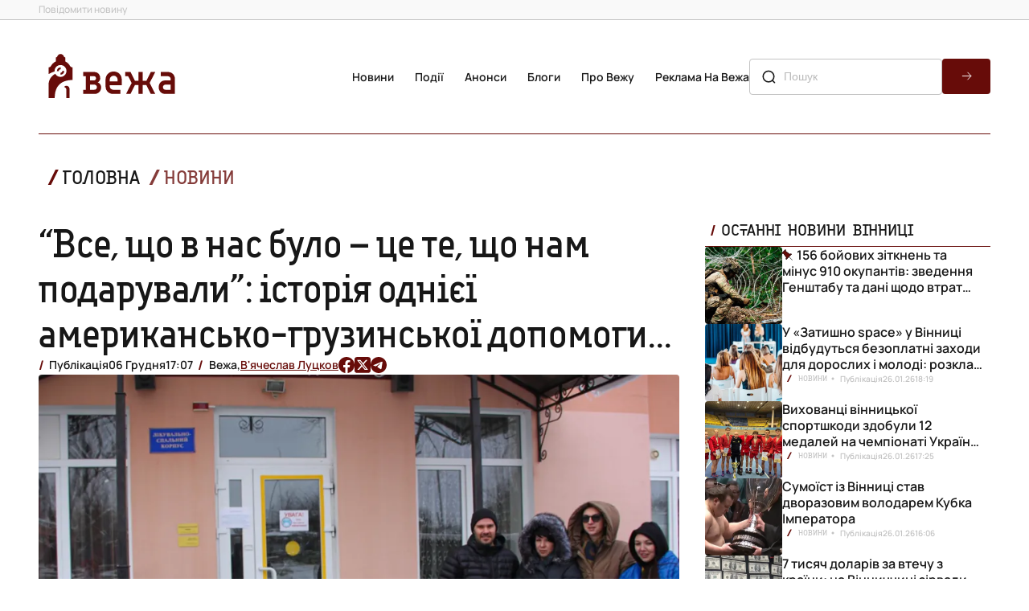

--- FILE ---
content_type: text/html; charset=UTF-8
request_url: https://vezha.ua/vse-shho-v-nas-bulo-tse-te-shho-nam-podaruvaly-istoriya-odniyeyi-amerykansko-gruzynskoyi-dopomogy-pereselentsyam-u-vinnytsi/
body_size: 23078
content:
<!doctype html>
<html dir="ltr" lang="uk" prefix="og: https://ogp.me/ns#">
<head>
	<meta charset="UTF-8">
	<meta name="viewport" content="width=device-width, initial-scale=1">
  <link rel="icon" href="https://vezha.ua/wp-content/themes/vezha_os/assets/images/favicon.ico" type="image/x-icon" />
	<style>
      @font-face {
        font-family: Accuratist;
        src: url("https://vezha.ua/wp-content/themes/vezha_os/assets/fonts/accuratist/Accuratist/Accuratist.woff") format("woff2"),
          url("https://vezha.ua/wp-content/themes/vezha_os/assets/fonts/accuratist/Accuratist/Accuratist.woff") format("woff"),
          url("https://vezha.ua/wp-content/themes/vezha_os/assets/fonts/accuratist/Accuratist//Accuratist.ttf") format("truetype");
        font-weight: 400;
        font-style: normal;
        font-display: swap;
      }
      @font-face {
        font-family: Manrope;
        src: url("https://vezha.ua/wp-content/themes/vezha_os/assets/fonts/Manrope/Manrope-VariableFont_wght.ttf") format("woff2"),
          url("https://vezha.ua/wp-content/themes/vezha_os/assets/fonts/Manrope/Manrope-VariableFont_wght.woff") format("woff"),
          url("https://vezha.ua/wp-content/themes/vezha_os/assets/fonts/Manrope/Manrope-VariableFont_wght.ttf") format("truetype");
        font-weight: 100 900;
        font-style: normal;
        font-display: swap;
      }
      .main-info__list-item:nth-child(n + 4) {
        display: none;
      }
      .main-info__list-info {
        display: flex;
        align-items: center;
        color: var(--grey, #c3c3c3);
        font-size: 10px;
        font-style: normal;
        font-weight: 600;
        line-height: 16px;
        margin-bottom: 8px;
      }
      .main-info__list-tag {
        text-transform: uppercase;
        padding-left: 20px;
        position: relative;
        color: var(--black, #171717);
        font-family: Accuratist, serif;
        font-weight: 400;
        text-transform: uppercase;
      }
      .main-info__list-tag::before {
        content: "/";
        position: absolute;
        left: 6px;
        top: 50%;
        transform: translateY(-50%);
        color: var(--red, #670c09);
        font-size: 12px;
        font-weight: 700;
        line-height: 1.33;
      }
      .main-info__list-time {
        display: flex;
        align-items: center;
        gap: 4px;
        color: var(--grey, #c3c3c3);
        padding-left: 16px;
        position: relative;
      }
      .main-info__list-time::after {
        position: absolute;
        content: "";
        width: 16px;
        height: 16px;
        top: 50%;
        left: 0;
        transform: translateY(-50%);
        background-image: url('https://vezha.ua/wp-content/themes/vezha_os/assets/images/gray-dot.svg');
        background-repeat: no-repeat;
        background-size: contain;
        background-position: center center;
      }
      .main-info__list-title {
        font-size: 20px;
        font-weight: 600;
        line-height: 24px;
        overflow: hidden;
        text-overflow: ellipsis;
        display: -webkit-box;
        -webkit-line-clamp: 3;
        -webkit-box-orient: vertical;
        max-height: 72px;
      }
      @media screen and (min-width: 768px) {
        .main-info__list {
          display: flex;
          flex-direction: row;
          flex-wrap: wrap;
          gap: 32px 20px;
        }
        .main-info__list-item:nth-child(n + 4) {
          display: initial;
        }
        .main-info__list-item:nth-child(n + 5) {
          display: none;
        }
        .main-info__list-item.swiper-slide {
          width: calc((100% - 20px) / 2);
        }
      }
      .announcements .news-section__calendar,
      .calendar-menu .news-section__calendar {
        display: none;
        flex-direction: column;
        justify-content: space-between;
        margin: 0;
        margin-left: auto;
        width: 355px;
      }
      #calendar-menu .news-section__calendar-head,
      .announcements .news-section__calendar-head {
        color: var(--black, #171717);
        font-family: Accuratist, serif;
        font-size: 16px;
        line-height: 20px;
        text-transform: uppercase;
        position: relative;
        margin-top: 28px;
        padding-left: 20px;
      }
      #calendar-menu .news-section__calendar-head ::before,
      .announcements .news-section__calendar-head ::before {
        content: "/";
        position: absolute;
        left: 6px;
        top: 50%;
        transform: translateY(-50%);
        color: var(--red, #670c09);
        font-size: 18px;
        font-weight: 700;
        line-height: 23.94px;
        text-transform: uppercase;
      }
      #calendar-menu .news-section__calendar-wrapper,
      .announcements .news-section__calendar-wrapper {
        height: 531px;
        border-radius: 4px;
        background: var(--black_1, #3a3a39);
        padding: 17px 24px;
      }
      #calendar,
      #calendar-mob {
        color: #fff !important;
        height: 100%;
        position: relative;
      }
      .video-section__content-text-text {
        display: none;
      }
      .video-section__list {
        display: none;
      }
      .desc-logo-image {
        display: none;
      }
      html {
        scroll-behavior: smooth;
      }
      :root {
        --red: #670c09;
        --red_1: #7c2d2a;
        --black: #171717;
        --black_1: #3a3a39;
        --white: #f7f4ef;
        --grey: #c3c3c3;
      }
      *,
      ::after,
      ::before {
        box-sizing: border-box;
        padding: 0;
        margin: 0;
      }
      body {
        margin: 0;
        color: var(--black, #171717);
        font-style: normal;
        font-family: Manrope, sans-serif;
      }
      body,
      html {
        min-height: 100vh;
        margin: 0;
        display: flex;
        flex-direction: column;
      }
      main {
        flex-grow: 1;
      }
      main {
        overflow: hidden;
      }
      h2,
      h3,
      li,
      p,
      ul {
        padding: 0;
        margin: 0;
        list-style: none;
      }
      a,
      button {
        text-decoration: none;
        font-family: inherit;
        color: inherit;
        background-color: transparent;
        border: none;
        padding: 0;
      }
      img {
        padding: 0;
        margin: 0;
      }
      .icon use {
        width: 100%;
        height: 100%;
      }
      .container {
        width: 100%;
        min-width: 320px;
        padding-left: 8px;
        padding-right: 8px;
        margin-left: auto;
        margin-right: auto;
      }
      @media screen and (min-width: 375px) {
        .container {
          min-width: 375px;
          width: 100%;
          padding-left: 16px;
          padding-right: 16px;
        }
      }
      @media screen and (min-width: 768px) {
        .container {
          width: 768px;
          padding-left: 40px;
          padding-right: 40px;
        }
      }
      @media screen and (min-width: 1280px) {
        .container {
          width: 100%;
          min-width: 1280px;
          max-width: 1440px;
          padding-left: 48px;
          padding-right: 48px;
        }
      }
      .header {
        position: relative;
        z-index: 999;
        background: #fff;
      }
      .header .header__top {
        display: none;
      }
      .header__top .container {
        display: flex;
        align-items: center;
        justify-content: space-between;
      }
      .header__top-wrapper {
        display: flex;
        flex-direction: column;
        align-items: center;
        gap: 8px;
      }
      .header__top-link {
        color: var(--grey, #838383);
        font-size: 12px;
        font-weight: 500;
        line-height: 2;
      }
      .header .header__main {
        padding: 8px 0;
        background: #fff;
      }
      .header__main .container {
        display: flex;
        align-items: center;
        justify-content: space-between;
      }
      .header__main-logo {
        display: inline-block;
        width: 114px;
        height: auto;
        margin-right: auto;
      }
      .header__main-logo img {
        width: 100%;
      }
      .header__main .burger-btn {
        display: block;
      }
      .header__main .header__main-nav {
        display: none;
      }
      .header__main-list {
        display: flex;
        flex-direction: column;
        align-items: flex-start;
        gap: 24px;
        margin-bottom: 24px;
      }
      .header__main-list .header__main-item {
        color: var(--black, #171717);
        text-align: center;
        font-size: 16px;
        font-weight: 600;
        line-height: 24px;
        text-transform: capitalize;
        padding-left: 26px;
      }
      .container.burger-container .header__main-nav {
        padding-top: 32px;
        border-top: 0.5px solid var(--red, #670c09);
      }
      .burger-menu .header__main-list .header__main-item {
        padding-left: 26px;
        padding-right: 26px;
      }
      .burger-menu .header__top-wrapper {
        align-items: flex-start;
      }
      .header__main-list .header__main-item.active {
        color: var(--red, #670c09);
        position: relative;
      }
      .header__main-list .header__main-item.active::before {
        position: absolute;
        content: "";
        width: 17.908px;
        height: 17.908px;
        top: 50%;
        left: 0;
        transform: translateY(-50%);
        background-image: url('https://vezha.ua/wp-content/themes/vezha_os/assets/images/red-dot.svg');
        background-repeat: no-repeat;
        background-size: contain;
        background-position: center center;
      }
      .header__main-link {
        white-space: nowrap;
      }
      .header__main .search-form {
        display: none;
      }
      .search-form {
        display: flex;
        width: 100%;
        margin: 0 auto;
        max-width: 352px;
        gap: 8px;
        position: relative;
        margin-bottom: 32px;
      }
      .search-form .search-form-btn {
        border-radius: 4px;
        width: 60px;
        height: 44px;
        background-color: var(--red, #670c09);
        background-image: url('https://vezha.ua/wp-content/themes/vezha_os/assets/images/forward-arrow.svg');
        background-repeat: no-repeat;
        background-size: 16px 16px;
        background-position: center center;
      }
      .search-form-input {
        flex-grow: 1;
        padding: 10px 14px 10px 42px;
        border-radius: 4px;
        border: 1px solid var(--grey, #c3c3c3);
        background: 0 0;
        color: var(--blue, #003f53);
        font-family: Nunito, sans-serif;
        font-size: 14px;
        font-weight: 500;
        line-height: 1.7;
        text-transform: capitalize;
      }
      .search-form::before {
        position: absolute;
        content: "";
        width: 20px;
        height: 20px;
        top: 50%;
        left: 14px;
        transform: translateY(-50%);
        background-image: url('https://vezha.ua/wp-content/themes/vezha_os/assets/images/search-lg.svg');
        background-repeat: no-repeat;
        background-size: contain;
        background-position: center center;
      }
      .burger-menu {
        position: fixed;
        top: 0;
        bottom: 0;
        right: 0;
        left: 0;
        width: 100%;
        opacity: 0;
        visibility: hidden;
        background-color: #fff;
        padding-top: 66px;
        display: flex;
        flex-direction: column;
        justify-content: space-between;
      }
      .burger-menu__inner {
        margin-bottom: 8px;
      }
      .burger-menu__inner .container {
        border-top: 0.5px solid var(--red, #670c09);
      }
      .burger-menu__social-list {
        padding: 12px 72px 8px;
        display: flex;
        gap: 24px;
        width: 100%;
        align-items: center;
        justify-content: space-between;
      }
      .burger-menu__social-link {
        width: 20px;
        height: 20px;
        flex-shrink: 0;
        display: flex;
        align-items: center;
        justify-content: center;
      }
      .burger-menu__social-link .icon,
      .burger-menu__social-link a {
        width: 20px;
        height: 20px;
      }
      .calendar-menu {
        position: fixed;
        top: 0;
        bottom: 0;
        right: 0;
        left: 0;
        width: 100%;
        opacity: 0;
        visibility: hidden;
        background-color: #fff;
        padding-top: 66px;
        display: flex;
        flex-direction: column;
        justify-content: space-between;
      }
      .calendar-menu .news-section__calendar {
        display: flex;
        width: 100%;
        max-width: 352px;
        margin: 0 auto 32px;
      }
      @media screen and (min-width: 1280px) {
        .header .header__top {
          display: block;
          border-bottom: 1px solid var(--grey, #c3c3c3);
          background: #f9f9f9;
        }
        .header__top .container {
          margin: 0 auto;
        }
        .header__top-wrapper {
          flex-direction: row;
          gap: 102px;
        }
        .header .header__main {
          padding: 36px 0;
          border-bottom: none;
        }
        .header__main .container {
          gap: 24px;
        }
        .header__main-logo {
          width: 182px;
        }
        .header__main .burger-btn {
          display: none;
        }
        .header__main .header__main-nav {
          display: block;
        }
        .header__main-list {
          flex-direction: row;
          gap: 18px;
          margin-bottom: 0;
        }
        .header__main-list .header__main-item {
          font-size: 14px;
          line-height: 1.7;
        }
        .header__main .search-form {
          display: flex;
          max-width: 300px;
          margin: 0;
        }
        .burger-menu {
          display: none;
        }
        .burger-menu__social-link {
          width: 20px;
          height: 20px;
        }
      }
      @media screen and (min-width: 1440px) {
        .header__main .container {
          gap: 48px;
        }
      }
      .section-title {
        position: relative;
        padding: 0 0 0 20px;
      }
      .latest__side-title.section-title {
        padding: 0 0 8px 20px;
        border-bottom: 0.5px solid var(--red, #670c09);
      }
      .section-title h2 {
        color: var(--black, #171717);
        font-family: Accuratist, serif;
        font-size: 18px;
        font-style: normal;
        font-weight: 400;
        line-height: 23.94px;
        text-transform: uppercase;
      }
      .latest__side-title.section-title h2 {
        font-size: 16px;
        line-height: 24px;
      }
      .section-title::before {
        position: absolute;
        left: 6px;
        top: calc(50% - 4px);
        transform: translateY(-50%);
        content: "/";
        color: var(--red, #670c09);
        font-size: 18px;
        font-style: normal;
        font-weight: 700;
        line-height: 23.94px;
        text-transform: uppercase;
      }
      .section-link {
        display: flex;
        width: 100%;
        padding: 10px 16px;
        justify-content: center;
        align-items: center;
        align-self: stretch;
        border-radius: 6px;
        background: var(--red, #670c09);
        color: var(--white, #f7f4ef);
        text-align: center;
        font-size: 18px;
        font-style: normal;
        font-weight: 600;
        line-height: 19.98px;
        text-transform: uppercase;
      }
      @media screen and (min-width: 768px) {
        .section-title h2 {
          font-size: 20px;
          line-height: 20px;
        }
        .latest__side-title.section-title h2 {
          font-size: 16px;
          line-height: 24px;
        }
      }
      @media screen and (min-width: 1280px) {
        .section-title h2 {
          font-size: 24px;
          line-height: 24px;
        }
        .latest__side-title.section-title h2 {
          font-size: 20px;
          line-height: 24px;
        }
      }
      .latest {
        padding: 16px 0;
      }
      .latest .container {
        display: flex;
        flex-direction: column;
        gap: 40px;
      }
      .latest__side {
        display: flex;
        flex-direction: column;
        gap: 32px;
      }
      .latest__side-list {
        display: flex;
        width: 100%;
        margin: 0 auto;
        flex-direction: column;
        gap: 12px;
      }
      .latest__list-item:nth-child(n + 6) {
        display: none;
      }
      .latest__list-item {
        display: flex;
        padding-bottom: 13px;
        border-bottom: 0.5px solid var(--grey, #c3c3c3);
      }
      .latest__list-item-image {
        display: none;
      }
      .latest__list-item-content {
        display: flex;
        flex-direction: row-reverse;
        align-items: flex-start;
        gap: 9.8px;
      }
      .latest__list-item-text {
        overflow: hidden;
        text-overflow: ellipsis;
        font-size: 16px;
        font-weight: 600;
        line-height: 20px;
        display: -webkit-box;
        -webkit-line-clamp: 3;
        -webkit-box-orient: vertical;
        max-height: 60px;
      }
      .latest__list-item-data {
        display: flex;
        align-items: center;
      }
      .latest__data-tag {
        display: none;
      }
      .latest__data-time span {
        display: none;
      }
      .latest__data-time span.time {
        display: inline-flex;
        width: 40px;
        flex-shrink: 0;
        color: var(--red, #670c09);
        font-size: 16px;
        font-weight: 600;
        line-height: 1.3;
      }
      .pinned .latest__list-item-content > p > a {
        display: block;
        text-indent: 18px;
      }
      .pinned .latest__list-item-content {
        position: relative;
      }
      .pinned .latest__list-item-content::before {
        position: absolute;
        content: "";
        top: 1px;
        left: -3px;
        width: 18px;
        height: 18px;
        background-image: url('https://vezha.ua/wp-content/themes/vezha_os/assets/images/red-pin.svg');
        background-repeat: no-repeat;
        background-size: contain;
      }
      .latest__slider {
        padding-bottom: 32px;
        border-bottom: 0.5px solid var(--red, #670c09);
        width: 100%;
        margin: 0 auto;
      }
      .swiper {
        height: 100%;
      }
      .latest__slider-list {
        width: 100%;
        min-height: 313px;
        aspect-ratio: 343/313;
      }
      .latest__slider-item {
        width: 100%;
        height: 100%;
        border-radius: 4px;
        overflow: hidden;
        padding: 144px 16px 97px;
        position: relative;
        border-radius: 4px;
        display: flex !important;
        flex-direction: column;
        justify-content: flex-end;
      }
      .latest__slider-item img {
        position: absolute;
        top: 0;
        left: 0;
        width: 100%;
        height: 100%;
        object-fit: cover;
        object-position: center;
        object-position: center;
        z-index: -2;
      }
      .latest__slider-item::before {
        content: "";
        position: absolute;
        top: 0;
        bottom: 0;
        left: 0;
        right: 0;
        background-image: linear-gradient(
          180deg,
          rgba(34, 38, 47, 0) 0,
          rgba(34, 38, 47, 0.78) 58.85%,
          #000 100%
        );
        z-index: -1;
      }
      .latest__slider-item::after {
        position: absolute;
        content: "";
        width: calc(100% - (16px * 2));
        height: 1px;
        bottom: 72.5px;
        right: 16px;
        background-color: #fff;
      }
      .latest__slider-title {
        color: var(--white, #f7f4ef);
        font-family: Accuratist, serif;
        font-size: 20px;
        font-style: normal;
        font-weight: 400;
        line-height: 24px;
        overflow: hidden;
        text-overflow: ellipsis;
        display: -webkit-box;
        -webkit-line-clamp: 3;
        -webkit-box-orient: vertical;
        max-height: 72px;
      }
      .latest__slider-text {
        display: none;
      }
      .latest__slider-content {
        display: none;
      }
      .swiper-button-next:after,
      .swiper-button-prev:after {
        display: none;
      }
      .latest__swiper-btn.swiper-button-next,
      .latest__swiper-btn.swiper-button-prev {
        color: #fff;
        position: absolute;
        height: 40px;
        top: calc(100% - 16px);
        z-index: 10;
        transform: translateY(-50%);
        display: flex;
        align-items: center;
        gap: 8px;
        font-size: 14px;
        font-weight: 500;
        line-height: 1.71;
        width: fit-content;
      }
      .latest__btn-arrow {
        border-radius: 50%;
        border: 1px solid #fff;
        width: 40px;
        height: 40px;
        background-image: url('https://vezha.ua/wp-content/themes/vezha_os/assets/images/forward-arrow.svg');
        background-repeat: no-repeat;
        background-size: 16px 16px;
        background-position: center center;
      }
      .latest__swiper-btn.swiper-button-next {
        right: 16px;
      }
      .latest__swiper-btn.swiper-button-prev {
        left: 16px;
      }
      .latest__swiper-btn.swiper-button-prev .latest__btn-arrow {
        transform: rotate(-180deg);
      }
      .latest__slider-content {
        display: none;
        align-items: center;
        color: var(--white, #f7f4ef);
        font-size: 12px;
        font-weight: 600;
        line-height: 1.71;
      }
      .latest__slider-content .latest__slider-tag {
        text-transform: uppercase;
        padding-left: 20px;
        position: relative;
      }
      .latest__slider-content .latest__slider-tag::before {
        content: "/";
        position: absolute;
        left: 6px;
        top: 50%;
        transform: translateY(-50%);
        color: var(--red, #670c09);
        font-size: 16px;
        font-weight: 700;
        line-height: 1.5;
      }
      .latest__slider-time {
        display: flex;
        gap: 8px;
        padding: 0 16px;
        position: relative;
      }
      .latest__slider-time::before {
        position: absolute;
        content: "";
        width: 16px;
        height: 16px;
        top: 50%;
        left: 0;
        transform: translateY(-50%);
        background-image: url('https://vezha.ua/wp-content/themes/vezha_os/assets/images/gray-dot.svg');
        background-repeat: no-repeat;
        background-size: contain;
        background-position: center center;
      }
      .latest__slider-time::after {
        position: absolute;
        content: "";
        width: 16px;
        height: 16px;
        top: 50%;
        right: 0;
        transform: translateY(-50%);
        background-image: url('https://vezha.ua/wp-content/themes/vezha_os/assets/images/gray-dot.svg');
        background-repeat: no-repeat;
        background-size: contain;
        background-position: center center;
      }
      .latest__slider-author {
        display: flex;
        gap: 8px;
        padding-left: 20px;
        position: relative;
      }
      .latest__slider-author::before {
        content: "/";
        position: absolute;
        left: 6px;
        top: 50%;
        transform: translateY(-50%);
        color: var(--red, #670c09);
        font-size: 16px;
        font-weight: 700;
        line-height: 1.5;
      }
      @media screen and (min-width: 460px) {
        .latest__slider-title {
          color: var(--white, #f7f4ef);
          font-size: 30px;
          font-weight: 400;
          line-height: 1.2;
          overflow: hidden;
          text-overflow: ellipsis;
          display: -webkit-box;
          -webkit-line-clamp: 4;
          -webkit-box-orient: vertical;
          max-height: 144px;
          margin: 0 0 8px;
        }
      }
      @media screen and (min-width: 768px) {
        .latest {
          padding: 20px 0 16px;
        }
        .latest .container {
          gap: 48px;
        }
        .latest__slider-item {
          padding-bottom: 100px;
          padding-left: 20px;
          padding-right: 20px;
        }
        .latest__slider-title {
          color: var(--white, #f7f4ef);
          font-size: 36px;
          font-weight: 400;
          line-height: 40px;
          overflow: hidden;
          text-overflow: ellipsis;
          display: -webkit-box;
          -webkit-line-clamp: 3;
          -webkit-box-orient: vertical;
          max-height: 173px;
        }
        .latest__slider-text {
          display: block;
          color: var(--white, #f7f4ef);
          font-size: 20px;
          font-weight: 500;
          line-height: 1.46;
          overflow: hidden;
          text-overflow: ellipsis;
          display: -webkit-box;
          -webkit-line-clamp: 2;
          -webkit-box-orient: vertical;
          max-height: 53px;
        }
        .latest__slider-item::after {
          width: calc(100% - (20px * 2));
          bottom: 80px;
          right: 20px;
        }
        .latest__swiper-btn.swiper-button-prev {
          top: calc(100% - 20px);
        }
        .latest__swiper-btn.swiper-button-next {
          right: 20px;
        }
        .latest__swiper-btn.swiper-button-prev {
          left: 20px;
        }
      }
      @media screen and (min-width: 1280px) {
        .latest {
          padding: 0 0 12px;
        }
        .latest .container {
          flex-direction: row-reverse;
          flex-wrap: nowrap;
          gap: 32px;
        }
        .container .latest__side,
        .latest .container > .latest__side {
          width: 355px;
        }
        .latest .container > .latest__slider {
          width: calc(100% - (32px + 355px));
        }
        .latest__side-list {
          gap: 32px;
        }
        .latest__side-list {
          overflow-y: scroll;
          overflow-x: hidden;
          max-height: 632px;
          height: 632px;
          gap: 38px;
        }
        .latest__side-list::-webkit-scrollbar {
          width: 2px;
        }
        .latest__side-list::-webkit-scrollbar-track {
          background: var(--grey, #c3c3c3);
        }
        .latest__side-list::-webkit-scrollbar-thumb {
          background-color: var(--red, #670c09);
        }
        .latest__list-item {
          padding-bottom: 0;
          border-bottom: none;
          gap: 10px;
        }
        .latest__list-item:nth-child(n + 6) {
          display: flex;
        }
        .latest__list-item-image {
          display: block;
          width: 96px;
          height: 96px;
          border-radius: 4px;
          object-fit: cover;
          object-position: center;
          overflow: hidden;
        }
        .latest__list-item-content {
          flex-direction: column;
          align-items: unset;
          gap: 12px;
          width: calc((100% - 96px) - 10px);
        }
        .latest__data-tag {
          display: block;
          color: var(--grey, #c3c3c3);
          font-family: Accuratist, serif;
          font-size: 10px;
          font-weight: 400;
          line-height: 1.6;
          text-transform: uppercase;
          padding: 0 16px 0 20px;
          position: relative;
        }
        .latest__data-tag::before {
          content: "/";
          position: absolute;
          left: 6px;
          top: 50%;
          transform: translateY(-50%);
          color: var(--red, #670c09);
          font-size: 12px;
          font-weight: 700;
          line-height: 1.33;
        }
        .latest__data-tag::after {
          position: absolute;
          content: "";
          width: 16px;
          height: 16px;
          top: 50%;
          right: 1px;
          transform: translateY(-50%);
          background-image: url('https://vezha.ua/wp-content/themes/vezha_os/assets/images/gray-dot.svg');
          background-repeat: no-repeat;
          background-size: contain;
          background-position: center center;
        }
        .latest__data-time {
          display: flex;
          align-items: center;
          gap: 4px;
        }
        .latest__data-time span,
        .latest__data-time span.time {
          display: block;
          color: var(--grey, #c3c3c3);
          font-size: 10px;
          font-weight: 600;
          line-height: 16px;
        }
        .latest__slider {
          padding-bottom: 56px;
          flex-grow: 1;
        }
        .latest__slider-list {
          width: 100%;
          height: 712px;
          aspect-ratio: unset;
        }
        .latest__slider-item {
          padding: 127px 20px 177px 96px;
        }
        .latest__slider-item::after {
          position: absolute;
          content: "";
          width: calc((100% - 96px) - 96px);
          height: 1px;
          bottom: 144px;
          right: 96px;
          background-color: #fff;
        }
        .latest__slider-title {
          font-size: 50px;
          line-height: 1.12;
          overflow: hidden;
          text-overflow: ellipsis;
          display: -webkit-box;
          -webkit-line-clamp: 4;
          -webkit-box-orient: vertical;
          max-width: 768px;
          max-height: 224px;
          margin: 48px 0;
        }
        .latest__slider-text {
          display: block;
          color: var(--white, #f7f4ef);
          font-size: 22px;
          font-weight: 500;
          line-height: 1.46;
          overflow: hidden;
          text-overflow: ellipsis;
          display: -webkit-box;
          -webkit-line-clamp: 2;
          -webkit-box-orient: vertical;
          max-width: 768px;
          max-height: 64px;
        }
        .latest__swiper-btn.swiper-button-next,
        .latest__swiper-btn.swiper-button-prev {
          top: calc(100% - 56px);
        }
        .latest__swiper-btn.swiper-button-next {
          right: unset;
          left: 224px;
        }
        .latest__swiper-btn.swiper-button-prev {
          left: 96px;
        }
        .latest__slider-content {
          display: flex;
        }
      }
      @media screen and (min-width: 1440px) {
        .latest__slider-content {
          font-size: 14px;
        }
      }
      .main-info {
        padding: 0 0 16px;
      }
      .main-info .container {
        display: flex;
        flex-direction: column;
        gap: 16px;
      }
      .section__content-head {
        display: flex;
        align-items: center;
        justify-content: space-between;
        margin-bottom: 16px;
      }
      .section__content-title::before {
        content: "/";
        position: absolute;
        left: 6px;
        top: 50%;
        transform: translateY(-50%);
        color: var(--red, #670c09);
        font-size: 26px;
        font-weight: 700;
        line-height: 1;
      }
      .main-info__content-morelink {
        color: var(--red, #670c09);
        font-size: 14px;
        font-style: normal;
        font-weight: 600;
        line-height: 24px;
        padding-right: 20px;
        position: relative;
        width: fit-content;
      }
      .main-info__content-morelink::after {
        position: absolute;
        content: "";
        width: 16px;
        height: 16px;
        top: 50%;
        right: 0;
        transform: translateY(-50%);
        background-image: url('https://vezha.ua/wp-content/themes/vezha_os/assets/images/red-arrow.svg');
        background-repeat: no-repeat;
        background-size: contain;
        background-position: center center;
      }
      .main-info__list {
        display: flex;
        flex-direction: column;
        gap: 32px;
      }
      .main-info__list-item.swiper-slide {
        display: flex;
        width: 100%;
        flex-direction: column;
      }
      .main-info__list-image {
        width: 100%;
        min-height: 366px;
        object-fit: cover;
        object-position: center;
        object-position: center;
        border-radius: 4px;
        overflow: hidden;
        margin: 0 auto;
        margin-bottom: 8px;
      }
      @media screen and (min-width: 768px) {
        .main-info__list {
          display: flex;
          flex-direction: row;
          flex-wrap: wrap;
          gap: 32px 20px;
        }
        .main-info__list-item.swiper-slide {
          width: calc((100% - 20px) / 2);
        }
      }
      @media screen and (min-width: 1280px) {
        .main-info {
          padding: 12px 0 28px;
        }
        .main-info .container {
          flex-direction: row;
        }
        .section__content-head {
          justify-content: flex-start;
          gap: 40px;
          margin-bottom: 32px;
        }
        .section__content-title {
          font-size: 24px;
          line-height: 1;
          padding-left: 28px;
        }
        .main-info__content {
          width: 100%;
        }
        .main-info__list {
          flex-wrap: unset;
          gap: unset;
        }
        .main-info__list-item {
          max-width: 352px;
          width: calc((100% - (32px * 3)) / 4);
          margin: 0;
        }
        .main-info__list-image {
          width: 100%;
          min-height: 366px;
          border-radius: 4px;
          overflow: hidden;
          margin: 0 auto;
          margin-bottom: 16px;
        }
      }
      .announcements-content__list-card:nth-child(n + 2) {
        display: none;
      }
      .announcements-content__list-card {
        position: relative;
        display: flex;
        width: 100%;
        aspect-ratio: 343/366;
        overflow: hidden;
        flex-direction: column;
        justify-content: flex-end;
        border-radius: 4px;
        padding: 16px;
      }
      .announcements-content__list-card img {
        position: absolute;
        top: 0;
        left: 0;
        width: 100%;
        height: 100%;
        object-fit: cover;
        object-position: center;
        object-position: center;
        z-index: -2;
      }
      .announcements-content__list-card::before {
        content: "";
        position: absolute;
        top: 0;
        bottom: 0;
        left: 0;
        right: 0;
        background-image: linear-gradient(
          180deg,
          rgba(34, 38, 47, 0) 0,
          rgba(34, 38, 47, 0.78) 58.85%,
          #000 100%
        );
        z-index: -1;
      }
      .announcements-content__list-card-info {
        display: flex;
        flex-direction: column;
        gap: 8px;
        color: var(--white, #f7f4ef);
      }
      .announcements-content__list-card-tag {
        font-family: Accuratist, serif;
        font-size: 14px;
        font-weight: 400;
        line-height: 24px;
        text-transform: uppercase;
        position: relative;
        padding-left: 20px;
      }
      .announcements-content__list-card-tag::before {
        content: "/";
        position: absolute;
        left: 6px;
        top: 50%;
        transform: translateY(-50%);
        color: var(--red, #670c09);
        font-size: 16px;
        font-weight: 700;
        line-height: 24px;
        text-transform: uppercase;
      }
      .announcements-content__list-card-info h3 {
        font-size: 20px;
        font-weight: 600;
        line-height: 24px;
        overflow: hidden;
        text-overflow: ellipsis;
        display: -webkit-box;
        -webkit-line-clamp: 3;
        -webkit-box-orient: vertical;
        max-height: 72px;
      }
      .calendar-menu .news-section__calendar {
        display: none;
        flex-direction: column;
        justify-content: space-between;
        margin: 0;
        margin-left: auto;
        width: 355px;
      }
      #calendar-menu .news-section__calendar-head {
        color: var(--black, #171717);
        font-family: Accuratist, serif;
        font-size: 16px;
        line-height: 20px;
        text-transform: uppercase;
        position: relative;
        margin-top: 28px;
        padding-left: 20px;
      }
      #calendar-menu .news-section__calendar-head {
        font-size: 20px;
        line-height: 24px;
        margin-top: 20px;
        margin-bottom: 24px;
      }
      #calendar-menu .news-section__calendar-head ::before {
        content: "/";
        position: absolute;
        left: 6px;
        top: 50%;
        transform: translateY(-50%);
        color: var(--red, #670c09);
        font-size: 18px;
        font-weight: 700;
        line-height: 23.94px;
        text-transform: uppercase;
      }
      #calendar-menu .news-section__calendar-wrapper {
        height: 531px;
        border-radius: 4px;
        background: var(--black_1, #3a3a39);
        padding: 17px 24px;
      }
      @media screen and (min-width: 768px) {
        .announcements-content__list-card {
          aspect-ratio: 706/531;
          padding: 72px 72px 32px 32px;
        }
        .announcements-content__list-card-info {
          gap: 20px;
        }
        .announcements-content__list-card-info h3 {
          font-size: 24px;
          line-height: 24px;
          -webkit-line-clamp: 2;
          max-height: 48px;
        }
      }
      #calendar-mob {
        color: #fff !important;
        height: 100%;
        position: relative;
      }
      @media screen and (min-width: 1280px) {
        .announcements-content__list-card:nth-child(n + 2) {
          display: flex;
        }
        .announcements-content__list-card:nth-child(n + 3) {
          display: none;
        }
        .announcements-content__list-card {
          width: calc((100% - 32px) / 2);
          aspect-ratio: 464/531;
          padding: 72px 32px;
        }
        .announcements-content__list-card-info h3 {
          font-size: 28px;
          line-height: 34px;
          -webkit-line-clamp: 2;
          max-height: 72px;
        }
        #calendar-menu .news-section__calendar {
          display: flex;
        }
        .video-section__list-item {
          border-radius: 4px;
          overflow: hidden;
          width: calc((100% - (32px * 3)) / 4);
          max-width: 304px;
          height: 172.056px;
          position: relative;
          display: flex;
          flex-direction: column;
          justify-content: flex-end;
          padding: 18px;
        }
        .video-section__list-item:nth-child(n + 5) {
          display: none;
        }
        .video-section__list-item-img {
          position: absolute;
          top: 0;
          left: 0;
          width: 100%;
          height: 100%;
          object-fit: cover;
          object-position: center;
          object-position: center;
          z-index: 0;
        }
        .video-section__list-item::before {
          content: "";
          position: absolute;
          top: 0;
          bottom: 0;
          left: 0;
          right: 0;
          background-image: linear-gradient(
            180deg,
            rgba(34, 38, 47, 0) 0,
            rgba(34, 38, 47, 0.78) 58.85%,
            #000 100%
          );
          z-index: 1;
        }
        .video-section__item-tag {
          margin-top: auto;
          color: var(--white, #f7f4ef);
          font-size: 10px;
          font-weight: 600;
          line-height: 1.6;
          text-transform: uppercase;
          padding-left: 17px;
          position: relative;
          z-index: 2;
          margin-bottom: 16px;
        }
        .video-section__item-tag::before {
          content: "/";
          position: absolute;
          left: 7px;
          top: 50%;
          transform: translateY(-50%);
          color: var(--red, #670c09);
          font-size: 10px;
          font-weight: 600;
          line-height: 1.6;
        }
        .video-section__item-title {
          color: var(--white, #f7f4ef);
          font-size: 14px;
          font-weight: 600;
          line-height: 1.14;
          overflow: hidden;
          text-overflow: ellipsis;
          display: -webkit-box;
          -webkit-line-clamp: 3;
          -webkit-box-orient: vertical;
          max-height: 48px;
          position: relative;
          z-index: 2;
        }
      }
      .mob-logo-image {
        display: block;
        width: 116px;
        height: 28px;
      }
      @media screen and (min-width: 1280px) {
        .mob-logo-image {
          display: none;
        }
      }
</style>	<link rel="profile" href="https://gmpg.org/xfn/11">

	<link rel="preconnect" href="https://fonts.googleapis.com" />
  	<link rel="preconnect" href="https://fonts.gstatic.com" crossorigin />

	<link rel="stylesheet" href="https://vezha.ua/wp-content/themes/vezha_os/assets/css/reset.css?1762891446" media="print" onload="this.media='all'"/>
    <link rel="stylesheet" href="https://vezha.ua/wp-content/themes/vezha_os/assets/css/style.css?1764929210" media="print" onload="this.media='all'"/>
    <link rel="stylesheet" href="https://vezha.ua/wp-content/themes/vezha_os/assets/css/category-novini.css?1762943079" media="print" onload="this.media='all'"/>
    <link rel="stylesheet" href="https://vezha.ua/wp-content/themes/vezha_os/assets/css/single-news.css?1763648731" media="print" onload="this.media='all'"/>
    <link rel="stylesheet" href="https://vezha.ua/wp-content/themes/vezha_os/assets/css/pro-vezhu.css?1762891446" media="print" onload="this.media='all'"/>

	<link
      rel="stylesheet"
      href="https://cdnjs.cloudflare.com/ajax/libs/Swiper/11.0.5/swiper-bundle.css"
      integrity="sha512-pmAAV1X4Nh5jA9m+jcvwJXFQvCBi3T17aZ1KWkqXr7g/O2YMvO8rfaa5ETWDuBvRq6fbDjlw4jHL44jNTScaKg=="
      crossorigin="anonymous"
      referrerpolicy="no-referrer"
      media="print"
      onload="this.media='all'"
    />
    <link
      href="https://cdn.jsdelivr.net/npm/fullcalendar@6.1.8/index.global.min.css"
      rel="stylesheet"
      media="print"
      onload="this.media='all'"
    />
    <!-- Підключення CSS для SimpleLightbox -->
    <link
      href="https://cdn.jsdelivr.net/npm/simplelightbox@2.5.0/dist/simple-lightbox.min.css"
      rel="stylesheet"
      media="print"
      onload="this.media='all'"
    />

	
    <!-- Google Tag Manager -->
    <script>
    (function(w, d, s, l, i) {
        w[l] = w[l] || [];
        w[l].push({
            'gtm.start': new Date().getTime(),
            event: 'gtm.js'
        });
        var f = d.getElementsByTagName(s)[0],
            j = d.createElement(s),
            dl = l != 'dataLayer' ? '&l=' + l : '';
        j.async = true;
        j.src =
            'https://www.googletagmanager.com/gtm.js?id=' + i + dl;
        f.parentNode.insertBefore(j, f);
    })(window, document, 'script', 'dataLayer', 'GTM-593FHSDS');
    </script>
    <!-- End Google Tag Manager -->

	<title>“Все, що в нас було – це те, що нам подарували”: історія однієї американсько-грузинської допомоги переселенцям у Вінниці - Vежа</title>

		<!-- All in One SEO Pro 4.9.3 - aioseo.com -->
	<meta name="description" content="Сьогодні, 6 грудня, до одного з вінницьких закладів, куди, зокрема, мають невдовзі прибути нові переселенці, волонтери привезли необхідні для зими речі - теплий одяг для дітей та дорослих і генератор. Незвичність же доставки такого &quot;подарунку&quot; полягала, по-перше, в тому, що привезли, щонайменше частину речей з США, а, по-друге, що подолав для цієї місії шлях житель" />
	<meta name="robots" content="max-image-preview:large" />
	<meta name="author" content="В&#039;ячеслав Луцков"/>
	<link rel="canonical" href="https://vezha.ua/vse-shho-v-nas-bulo-tse-te-shho-nam-podaruvaly-istoriya-odniyeyi-amerykansko-gruzynskoyi-dopomogy-pereselentsyam-u-vinnytsi/" />
	<meta name="generator" content="All in One SEO Pro (AIOSEO) 4.9.3" />
		<meta property="og:locale" content="uk_UA" />
		<meta property="og:site_name" content="Vежа - Новини Вінниці" />
		<meta property="og:type" content="article" />
		<meta property="og:title" content="“Все, що в нас було – це те, що нам подарували”: історія однієї американсько-грузинської допомоги переселенцям у Вінниці - Vежа" />
		<meta property="og:description" content="Сьогодні, 6 грудня, до одного з вінницьких закладів, куди, зокрема, мають невдовзі прибути нові переселенці, волонтери привезли необхідні для зими речі - теплий одяг для дітей та дорослих і генератор. Незвичність же доставки такого &quot;подарунку&quot; полягала, по-перше, в тому, що привезли, щонайменше частину речей з США, а, по-друге, що подолав для цієї місії шлях житель" />
		<meta property="og:url" content="https://vezha.ua/vse-shho-v-nas-bulo-tse-te-shho-nam-podaruvaly-istoriya-odniyeyi-amerykansko-gruzynskoyi-dopomogy-pereselentsyam-u-vinnytsi/" />
		<meta property="og:image" content="https://vezha.ua/wp-content/uploads/2022/12/Screenshot_4-1.png" />
		<meta property="og:image:secure_url" content="https://vezha.ua/wp-content/uploads/2022/12/Screenshot_4-1.png" />
		<meta property="og:image:width" content="1189" />
		<meta property="og:image:height" content="633" />
		<meta property="article:published_time" content="2022-12-06T15:07:10+00:00" />
		<meta property="article:modified_time" content="2022-12-06T15:09:21+00:00" />
		<meta name="twitter:card" content="summary_large_image" />
		<meta name="twitter:title" content="“Все, що в нас було – це те, що нам подарували”: історія однієї американсько-грузинської допомоги переселенцям у Вінниці - Vежа" />
		<meta name="twitter:description" content="Сьогодні, 6 грудня, до одного з вінницьких закладів, куди, зокрема, мають невдовзі прибути нові переселенці, волонтери привезли необхідні для зими речі - теплий одяг для дітей та дорослих і генератор. Незвичність же доставки такого &quot;подарунку&quot; полягала, по-перше, в тому, що привезли, щонайменше частину речей з США, а, по-друге, що подолав для цієї місії шлях житель" />
		<meta name="twitter:image" content="https://vezha.ua/wp-content/uploads/2022/12/Screenshot_4-1.png" />
		<script type="application/ld+json" class="aioseo-schema">
			{"@context":"https:\/\/schema.org","@graph":[{"@type":"BlogPosting","@id":"https:\/\/vezha.ua\/vse-shho-v-nas-bulo-tse-te-shho-nam-podaruvaly-istoriya-odniyeyi-amerykansko-gruzynskoyi-dopomogy-pereselentsyam-u-vinnytsi\/#blogposting","name":"\u201c\u0412\u0441\u0435, \u0449\u043e \u0432 \u043d\u0430\u0441 \u0431\u0443\u043b\u043e \u2013 \u0446\u0435 \u0442\u0435, \u0449\u043e \u043d\u0430\u043c \u043f\u043e\u0434\u0430\u0440\u0443\u0432\u0430\u043b\u0438\u201d: \u0456\u0441\u0442\u043e\u0440\u0456\u044f \u043e\u0434\u043d\u0456\u0454\u0457 \u0430\u043c\u0435\u0440\u0438\u043a\u0430\u043d\u0441\u044c\u043a\u043e-\u0433\u0440\u0443\u0437\u0438\u043d\u0441\u044c\u043a\u043e\u0457 \u0434\u043e\u043f\u043e\u043c\u043e\u0433\u0438 \u043f\u0435\u0440\u0435\u0441\u0435\u043b\u0435\u043d\u0446\u044f\u043c \u0443 \u0412\u0456\u043d\u043d\u0438\u0446\u0456 - V\u0435\u0436\u0430","headline":"&#8220;\u0412\u0441\u0435, \u0449\u043e \u0432 \u043d\u0430\u0441 \u0431\u0443\u043b\u043e &#8211; \u0446\u0435 \u0442\u0435, \u0449\u043e \u043d\u0430\u043c \u043f\u043e\u0434\u0430\u0440\u0443\u0432\u0430\u043b\u0438&#8221;: \u0456\u0441\u0442\u043e\u0440\u0456\u044f \u043e\u0434\u043d\u0456\u0454\u0457 \u0430\u043c\u0435\u0440\u0438\u043a\u0430\u043d\u0441\u044c\u043a\u043e-\u0433\u0440\u0443\u0437\u0438\u043d\u0441\u044c\u043a\u043e\u0457 \u0434\u043e\u043f\u043e\u043c\u043e\u0433\u0438 \u043f\u0435\u0440\u0435\u0441\u0435\u043b\u0435\u043d\u0446\u044f\u043c \u0443 \u0412\u0456\u043d\u043d\u0438\u0446\u0456","author":{"@id":"https:\/\/vezha.ua\/author\/lutskov\/#author"},"publisher":{"@id":"https:\/\/vezha.ua\/#organization"},"image":{"@type":"ImageObject","url":"https:\/\/vezha.ua\/wp-content\/uploads\/2022\/12\/Screenshot_4-1.png","width":1189,"height":633},"datePublished":"2022-12-06T17:07:10+02:00","dateModified":"2022-12-06T17:09:21+02:00","inLanguage":"uk","mainEntityOfPage":{"@id":"https:\/\/vezha.ua\/vse-shho-v-nas-bulo-tse-te-shho-nam-podaruvaly-istoriya-odniyeyi-amerykansko-gruzynskoyi-dopomogy-pereselentsyam-u-vinnytsi\/#webpage"},"isPartOf":{"@id":"https:\/\/vezha.ua\/vse-shho-v-nas-bulo-tse-te-shho-nam-podaruvaly-istoriya-odniyeyi-amerykansko-gruzynskoyi-dopomogy-pereselentsyam-u-vinnytsi\/#webpage"},"articleSection":"\u041d\u043e\u0432\u0438\u043d\u0438, Vinnytsia, V\u0435\u0436\u0430, \u0432\u0456\u0439\u043d\u0430, \u0412\u0456\u043d\u043d\u0438\u0446\u044f, \u0412\u0435\u0436\u0430, \u0412\u0438\u043d\u043d\u0438\u0446\u0430, \u0432\u043e\u043b\u043e\u043d\u0442\u0435\u0440\u0438, \u041c\u0456\u0436\u0440\u0435\u0433\u0456\u043e\u043d\u0430\u043b\u044c\u043d\u0438\u0439 \u043a\u043e\u043e\u0440\u0434\u0438\u043d\u0430\u0446\u0456\u0439\u043d\u0438\u0439 \u0433\u0443\u043c\u0430\u043d\u0456\u0442\u0430\u0440\u043d\u0438\u0439 \u0448\u0442\u0430\u0431, \u043d\u043e\u0432\u0438\u043d\u0438 \u0432\u0456\u043d\u043d\u0438\u0446\u0456, \u041d\u043e\u0432\u0438\u043d\u0438 \u0412\u0456\u043d\u043d\u0438\u0446\u044f, \u043f\u043e\u0434\u0456\u043b\u044c\u0441\u044c\u043a\u0430 \u0433\u0440\u043e\u043c\u0430\u0434\u0430"},{"@type":"BreadcrumbList","@id":"https:\/\/vezha.ua\/vse-shho-v-nas-bulo-tse-te-shho-nam-podaruvaly-istoriya-odniyeyi-amerykansko-gruzynskoyi-dopomogy-pereselentsyam-u-vinnytsi\/#breadcrumblist","itemListElement":[{"@type":"ListItem","@id":"https:\/\/vezha.ua#listItem","position":1,"name":"Home","item":"https:\/\/vezha.ua","nextItem":{"@type":"ListItem","@id":"https:\/\/vezha.ua\/category\/novini\/#listItem","name":"\u041d\u043e\u0432\u0438\u043d\u0438"}},{"@type":"ListItem","@id":"https:\/\/vezha.ua\/category\/novini\/#listItem","position":2,"name":"\u041d\u043e\u0432\u0438\u043d\u0438","item":"https:\/\/vezha.ua\/category\/novini\/","nextItem":{"@type":"ListItem","@id":"https:\/\/vezha.ua\/vse-shho-v-nas-bulo-tse-te-shho-nam-podaruvaly-istoriya-odniyeyi-amerykansko-gruzynskoyi-dopomogy-pereselentsyam-u-vinnytsi\/#listItem","name":"&#8220;\u0412\u0441\u0435, \u0449\u043e \u0432 \u043d\u0430\u0441 \u0431\u0443\u043b\u043e &#8211; \u0446\u0435 \u0442\u0435, \u0449\u043e \u043d\u0430\u043c \u043f\u043e\u0434\u0430\u0440\u0443\u0432\u0430\u043b\u0438&#8221;: \u0456\u0441\u0442\u043e\u0440\u0456\u044f \u043e\u0434\u043d\u0456\u0454\u0457 \u0430\u043c\u0435\u0440\u0438\u043a\u0430\u043d\u0441\u044c\u043a\u043e-\u0433\u0440\u0443\u0437\u0438\u043d\u0441\u044c\u043a\u043e\u0457 \u0434\u043e\u043f\u043e\u043c\u043e\u0433\u0438 \u043f\u0435\u0440\u0435\u0441\u0435\u043b\u0435\u043d\u0446\u044f\u043c \u0443 \u0412\u0456\u043d\u043d\u0438\u0446\u0456"},"previousItem":{"@type":"ListItem","@id":"https:\/\/vezha.ua#listItem","name":"Home"}},{"@type":"ListItem","@id":"https:\/\/vezha.ua\/vse-shho-v-nas-bulo-tse-te-shho-nam-podaruvaly-istoriya-odniyeyi-amerykansko-gruzynskoyi-dopomogy-pereselentsyam-u-vinnytsi\/#listItem","position":3,"name":"&#8220;\u0412\u0441\u0435, \u0449\u043e \u0432 \u043d\u0430\u0441 \u0431\u0443\u043b\u043e &#8211; \u0446\u0435 \u0442\u0435, \u0449\u043e \u043d\u0430\u043c \u043f\u043e\u0434\u0430\u0440\u0443\u0432\u0430\u043b\u0438&#8221;: \u0456\u0441\u0442\u043e\u0440\u0456\u044f \u043e\u0434\u043d\u0456\u0454\u0457 \u0430\u043c\u0435\u0440\u0438\u043a\u0430\u043d\u0441\u044c\u043a\u043e-\u0433\u0440\u0443\u0437\u0438\u043d\u0441\u044c\u043a\u043e\u0457 \u0434\u043e\u043f\u043e\u043c\u043e\u0433\u0438 \u043f\u0435\u0440\u0435\u0441\u0435\u043b\u0435\u043d\u0446\u044f\u043c \u0443 \u0412\u0456\u043d\u043d\u0438\u0446\u0456","previousItem":{"@type":"ListItem","@id":"https:\/\/vezha.ua\/category\/novini\/#listItem","name":"\u041d\u043e\u0432\u0438\u043d\u0438"}}]},{"@type":"Organization","@id":"https:\/\/vezha.ua\/#organization","name":"V\u0435\u0436\u0430","description":"\u041d\u043e\u0432\u0438\u043d\u0438 \u0412\u0456\u043d\u043d\u0438\u0446\u0456","url":"https:\/\/vezha.ua\/"},{"@type":"Person","@id":"https:\/\/vezha.ua\/author\/lutskov\/#author","url":"https:\/\/vezha.ua\/author\/lutskov\/","name":"\u0412'\u044f\u0447\u0435\u0441\u043b\u0430\u0432 \u041b\u0443\u0446\u043a\u043e\u0432","image":{"@type":"ImageObject","url":"https:\/\/secure.gravatar.com\/avatar\/1b8625d1b5b27a38827d3a1a793507cc?s=96&d=blank&r=g"}},{"@type":"WebPage","@id":"https:\/\/vezha.ua\/vse-shho-v-nas-bulo-tse-te-shho-nam-podaruvaly-istoriya-odniyeyi-amerykansko-gruzynskoyi-dopomogy-pereselentsyam-u-vinnytsi\/#webpage","url":"https:\/\/vezha.ua\/vse-shho-v-nas-bulo-tse-te-shho-nam-podaruvaly-istoriya-odniyeyi-amerykansko-gruzynskoyi-dopomogy-pereselentsyam-u-vinnytsi\/","name":"\u201c\u0412\u0441\u0435, \u0449\u043e \u0432 \u043d\u0430\u0441 \u0431\u0443\u043b\u043e \u2013 \u0446\u0435 \u0442\u0435, \u0449\u043e \u043d\u0430\u043c \u043f\u043e\u0434\u0430\u0440\u0443\u0432\u0430\u043b\u0438\u201d: \u0456\u0441\u0442\u043e\u0440\u0456\u044f \u043e\u0434\u043d\u0456\u0454\u0457 \u0430\u043c\u0435\u0440\u0438\u043a\u0430\u043d\u0441\u044c\u043a\u043e-\u0433\u0440\u0443\u0437\u0438\u043d\u0441\u044c\u043a\u043e\u0457 \u0434\u043e\u043f\u043e\u043c\u043e\u0433\u0438 \u043f\u0435\u0440\u0435\u0441\u0435\u043b\u0435\u043d\u0446\u044f\u043c \u0443 \u0412\u0456\u043d\u043d\u0438\u0446\u0456 - V\u0435\u0436\u0430","description":"\u0421\u044c\u043e\u0433\u043e\u0434\u043d\u0456, 6 \u0433\u0440\u0443\u0434\u043d\u044f, \u0434\u043e \u043e\u0434\u043d\u043e\u0433\u043e \u0437 \u0432\u0456\u043d\u043d\u0438\u0446\u044c\u043a\u0438\u0445 \u0437\u0430\u043a\u043b\u0430\u0434\u0456\u0432, \u043a\u0443\u0434\u0438, \u0437\u043e\u043a\u0440\u0435\u043c\u0430, \u043c\u0430\u044e\u0442\u044c \u043d\u0435\u0432\u0434\u043e\u0432\u0437\u0456 \u043f\u0440\u0438\u0431\u0443\u0442\u0438 \u043d\u043e\u0432\u0456 \u043f\u0435\u0440\u0435\u0441\u0435\u043b\u0435\u043d\u0446\u0456, \u0432\u043e\u043b\u043e\u043d\u0442\u0435\u0440\u0438 \u043f\u0440\u0438\u0432\u0435\u0437\u043b\u0438 \u043d\u0435\u043e\u0431\u0445\u0456\u0434\u043d\u0456 \u0434\u043b\u044f \u0437\u0438\u043c\u0438 \u0440\u0435\u0447\u0456 - \u0442\u0435\u043f\u043b\u0438\u0439 \u043e\u0434\u044f\u0433 \u0434\u043b\u044f \u0434\u0456\u0442\u0435\u0439 \u0442\u0430 \u0434\u043e\u0440\u043e\u0441\u043b\u0438\u0445 \u0456 \u0433\u0435\u043d\u0435\u0440\u0430\u0442\u043e\u0440. \u041d\u0435\u0437\u0432\u0438\u0447\u043d\u0456\u0441\u0442\u044c \u0436\u0435 \u0434\u043e\u0441\u0442\u0430\u0432\u043a\u0438 \u0442\u0430\u043a\u043e\u0433\u043e \"\u043f\u043e\u0434\u0430\u0440\u0443\u043d\u043a\u0443\" \u043f\u043e\u043b\u044f\u0433\u0430\u043b\u0430, \u043f\u043e-\u043f\u0435\u0440\u0448\u0435, \u0432 \u0442\u043e\u043c\u0443, \u0449\u043e \u043f\u0440\u0438\u0432\u0435\u0437\u043b\u0438, \u0449\u043e\u043d\u0430\u0439\u043c\u0435\u043d\u0448\u0435 \u0447\u0430\u0441\u0442\u0438\u043d\u0443 \u0440\u0435\u0447\u0435\u0439 \u0437 \u0421\u0428\u0410, \u0430, \u043f\u043e-\u0434\u0440\u0443\u0433\u0435, \u0449\u043e \u043f\u043e\u0434\u043e\u043b\u0430\u0432 \u0434\u043b\u044f \u0446\u0456\u0454\u0457 \u043c\u0456\u0441\u0456\u0457 \u0448\u043b\u044f\u0445 \u0436\u0438\u0442\u0435\u043b\u044c","inLanguage":"uk","isPartOf":{"@id":"https:\/\/vezha.ua\/#website"},"breadcrumb":{"@id":"https:\/\/vezha.ua\/vse-shho-v-nas-bulo-tse-te-shho-nam-podaruvaly-istoriya-odniyeyi-amerykansko-gruzynskoyi-dopomogy-pereselentsyam-u-vinnytsi\/#breadcrumblist"},"author":{"@id":"https:\/\/vezha.ua\/author\/lutskov\/#author"},"creator":{"@id":"https:\/\/vezha.ua\/author\/lutskov\/#author"},"image":{"@type":"ImageObject","url":"https:\/\/vezha.ua\/wp-content\/uploads\/2022\/12\/Screenshot_4-1.png","@id":"https:\/\/vezha.ua\/vse-shho-v-nas-bulo-tse-te-shho-nam-podaruvaly-istoriya-odniyeyi-amerykansko-gruzynskoyi-dopomogy-pereselentsyam-u-vinnytsi\/#mainImage","width":1189,"height":633},"primaryImageOfPage":{"@id":"https:\/\/vezha.ua\/vse-shho-v-nas-bulo-tse-te-shho-nam-podaruvaly-istoriya-odniyeyi-amerykansko-gruzynskoyi-dopomogy-pereselentsyam-u-vinnytsi\/#mainImage"},"datePublished":"2022-12-06T17:07:10+02:00","dateModified":"2022-12-06T17:09:21+02:00"},{"@type":"WebSite","@id":"https:\/\/vezha.ua\/#website","url":"https:\/\/vezha.ua\/","name":"V\u0435\u0436\u0430","description":"\u041d\u043e\u0432\u0438\u043d\u0438 \u0412\u0456\u043d\u043d\u0438\u0446\u0456","inLanguage":"uk","publisher":{"@id":"https:\/\/vezha.ua\/#organization"}}]}
		</script>
		<!-- All in One SEO Pro -->

<link rel="alternate" type="application/rss+xml" title="Vежа &raquo; стрічка" href="https://vezha.ua/feed/" />
		<!-- This site uses the Google Analytics by MonsterInsights plugin v9.11.1 - Using Analytics tracking - https://www.monsterinsights.com/ -->
		<!-- Note: MonsterInsights is not currently configured on this site. The site owner needs to authenticate with Google Analytics in the MonsterInsights settings panel. -->
					<!-- No tracking code set -->
				<!-- / Google Analytics by MonsterInsights -->
		<script>
window._wpemojiSettings = {"baseUrl":"https:\/\/s.w.org\/images\/core\/emoji\/15.0.3\/72x72\/","ext":".png","svgUrl":"https:\/\/s.w.org\/images\/core\/emoji\/15.0.3\/svg\/","svgExt":".svg","source":{"concatemoji":"https:\/\/vezha.ua\/wp-includes\/js\/wp-emoji-release.min.js?ver=6.6.4"}};
/*! This file is auto-generated */
!function(i,n){var o,s,e;function c(e){try{var t={supportTests:e,timestamp:(new Date).valueOf()};sessionStorage.setItem(o,JSON.stringify(t))}catch(e){}}function p(e,t,n){e.clearRect(0,0,e.canvas.width,e.canvas.height),e.fillText(t,0,0);var t=new Uint32Array(e.getImageData(0,0,e.canvas.width,e.canvas.height).data),r=(e.clearRect(0,0,e.canvas.width,e.canvas.height),e.fillText(n,0,0),new Uint32Array(e.getImageData(0,0,e.canvas.width,e.canvas.height).data));return t.every(function(e,t){return e===r[t]})}function u(e,t,n){switch(t){case"flag":return n(e,"\ud83c\udff3\ufe0f\u200d\u26a7\ufe0f","\ud83c\udff3\ufe0f\u200b\u26a7\ufe0f")?!1:!n(e,"\ud83c\uddfa\ud83c\uddf3","\ud83c\uddfa\u200b\ud83c\uddf3")&&!n(e,"\ud83c\udff4\udb40\udc67\udb40\udc62\udb40\udc65\udb40\udc6e\udb40\udc67\udb40\udc7f","\ud83c\udff4\u200b\udb40\udc67\u200b\udb40\udc62\u200b\udb40\udc65\u200b\udb40\udc6e\u200b\udb40\udc67\u200b\udb40\udc7f");case"emoji":return!n(e,"\ud83d\udc26\u200d\u2b1b","\ud83d\udc26\u200b\u2b1b")}return!1}function f(e,t,n){var r="undefined"!=typeof WorkerGlobalScope&&self instanceof WorkerGlobalScope?new OffscreenCanvas(300,150):i.createElement("canvas"),a=r.getContext("2d",{willReadFrequently:!0}),o=(a.textBaseline="top",a.font="600 32px Arial",{});return e.forEach(function(e){o[e]=t(a,e,n)}),o}function t(e){var t=i.createElement("script");t.src=e,t.defer=!0,i.head.appendChild(t)}"undefined"!=typeof Promise&&(o="wpEmojiSettingsSupports",s=["flag","emoji"],n.supports={everything:!0,everythingExceptFlag:!0},e=new Promise(function(e){i.addEventListener("DOMContentLoaded",e,{once:!0})}),new Promise(function(t){var n=function(){try{var e=JSON.parse(sessionStorage.getItem(o));if("object"==typeof e&&"number"==typeof e.timestamp&&(new Date).valueOf()<e.timestamp+604800&&"object"==typeof e.supportTests)return e.supportTests}catch(e){}return null}();if(!n){if("undefined"!=typeof Worker&&"undefined"!=typeof OffscreenCanvas&&"undefined"!=typeof URL&&URL.createObjectURL&&"undefined"!=typeof Blob)try{var e="postMessage("+f.toString()+"("+[JSON.stringify(s),u.toString(),p.toString()].join(",")+"));",r=new Blob([e],{type:"text/javascript"}),a=new Worker(URL.createObjectURL(r),{name:"wpTestEmojiSupports"});return void(a.onmessage=function(e){c(n=e.data),a.terminate(),t(n)})}catch(e){}c(n=f(s,u,p))}t(n)}).then(function(e){for(var t in e)n.supports[t]=e[t],n.supports.everything=n.supports.everything&&n.supports[t],"flag"!==t&&(n.supports.everythingExceptFlag=n.supports.everythingExceptFlag&&n.supports[t]);n.supports.everythingExceptFlag=n.supports.everythingExceptFlag&&!n.supports.flag,n.DOMReady=!1,n.readyCallback=function(){n.DOMReady=!0}}).then(function(){return e}).then(function(){var e;n.supports.everything||(n.readyCallback(),(e=n.source||{}).concatemoji?t(e.concatemoji):e.wpemoji&&e.twemoji&&(t(e.twemoji),t(e.wpemoji)))}))}((window,document),window._wpemojiSettings);
</script>

		<style type="text/css">
			.mistape-test, .mistape_mistake_inner {color: #E42029 !important;}
			#mistape_dialog h2::before, #mistape_dialog .mistape_action, .mistape-letter-back {background-color: #E42029 !important; }
			#mistape_reported_text:before, #mistape_reported_text:after {border-color: #E42029 !important;}
            .mistape-letter-front .front-left {border-left-color: #E42029 !important;}
            .mistape-letter-front .front-right {border-right-color: #E42029 !important;}
            .mistape-letter-front .front-bottom, .mistape-letter-back > .mistape-letter-back-top, .mistape-letter-top {border-bottom-color: #E42029 !important;}
            .mistape-logo svg {fill: #E42029 !important;}
		</style>
		<style id='wp-emoji-styles-inline-css'>

	img.wp-smiley, img.emoji {
		display: inline !important;
		border: none !important;
		box-shadow: none !important;
		height: 1em !important;
		width: 1em !important;
		margin: 0 0.07em !important;
		vertical-align: -0.1em !important;
		background: none !important;
		padding: 0 !important;
	}
</style>
<link rel='stylesheet' id='aioseo/css/src/vue/standalone/blocks/table-of-contents/global.scss-css' href='https://vezha.ua/wp-content/plugins/all-in-one-seo-pack-pro/dist/Pro/assets/css/table-of-contents/global.e90f6d47.css?ver=4.9.3' media="print" onload=this.media="all" />
<link rel='stylesheet' id='aioseo/css/src/vue/standalone/blocks/pro/recipe/global.scss-css' href='https://vezha.ua/wp-content/plugins/all-in-one-seo-pack-pro/dist/Pro/assets/css/recipe/global.67a3275f.css?ver=4.9.3' media="print" onload=this.media="all" />
<link rel='stylesheet' id='aioseo/css/src/vue/standalone/blocks/pro/product/global.scss-css' href='https://vezha.ua/wp-content/plugins/all-in-one-seo-pack-pro/dist/Pro/assets/css/product/global.61066cfb.css?ver=4.9.3' media="print" onload=this.media="all" />
<link rel='stylesheet' id='aioseo-eeat/css/src/vue/standalone/blocks/author-bio/global.scss-css' href='https://vezha.ua/wp-content/plugins/aioseo-eeat/dist/Pro/assets/css/author-bio/global.lvru5eV8.css?ver=1.2.9' media="print" onload=this.media="all" />
<style id='classic-theme-styles-inline-css'>
/*! This file is auto-generated */
.wp-block-button__link{color:#fff;background-color:#32373c;border-radius:9999px;box-shadow:none;text-decoration:none;padding:calc(.667em + 2px) calc(1.333em + 2px);font-size:1.125em}.wp-block-file__button{background:#32373c;color:#fff;text-decoration:none}
</style>
<style id='global-styles-inline-css'>
:root{--wp--preset--aspect-ratio--square: 1;--wp--preset--aspect-ratio--4-3: 4/3;--wp--preset--aspect-ratio--3-4: 3/4;--wp--preset--aspect-ratio--3-2: 3/2;--wp--preset--aspect-ratio--2-3: 2/3;--wp--preset--aspect-ratio--16-9: 16/9;--wp--preset--aspect-ratio--9-16: 9/16;--wp--preset--color--black: #000000;--wp--preset--color--cyan-bluish-gray: #abb8c3;--wp--preset--color--white: #ffffff;--wp--preset--color--pale-pink: #f78da7;--wp--preset--color--vivid-red: #cf2e2e;--wp--preset--color--luminous-vivid-orange: #ff6900;--wp--preset--color--luminous-vivid-amber: #fcb900;--wp--preset--color--light-green-cyan: #7bdcb5;--wp--preset--color--vivid-green-cyan: #00d084;--wp--preset--color--pale-cyan-blue: #8ed1fc;--wp--preset--color--vivid-cyan-blue: #0693e3;--wp--preset--color--vivid-purple: #9b51e0;--wp--preset--gradient--vivid-cyan-blue-to-vivid-purple: linear-gradient(135deg,rgba(6,147,227,1) 0%,rgb(155,81,224) 100%);--wp--preset--gradient--light-green-cyan-to-vivid-green-cyan: linear-gradient(135deg,rgb(122,220,180) 0%,rgb(0,208,130) 100%);--wp--preset--gradient--luminous-vivid-amber-to-luminous-vivid-orange: linear-gradient(135deg,rgba(252,185,0,1) 0%,rgba(255,105,0,1) 100%);--wp--preset--gradient--luminous-vivid-orange-to-vivid-red: linear-gradient(135deg,rgba(255,105,0,1) 0%,rgb(207,46,46) 100%);--wp--preset--gradient--very-light-gray-to-cyan-bluish-gray: linear-gradient(135deg,rgb(238,238,238) 0%,rgb(169,184,195) 100%);--wp--preset--gradient--cool-to-warm-spectrum: linear-gradient(135deg,rgb(74,234,220) 0%,rgb(151,120,209) 20%,rgb(207,42,186) 40%,rgb(238,44,130) 60%,rgb(251,105,98) 80%,rgb(254,248,76) 100%);--wp--preset--gradient--blush-light-purple: linear-gradient(135deg,rgb(255,206,236) 0%,rgb(152,150,240) 100%);--wp--preset--gradient--blush-bordeaux: linear-gradient(135deg,rgb(254,205,165) 0%,rgb(254,45,45) 50%,rgb(107,0,62) 100%);--wp--preset--gradient--luminous-dusk: linear-gradient(135deg,rgb(255,203,112) 0%,rgb(199,81,192) 50%,rgb(65,88,208) 100%);--wp--preset--gradient--pale-ocean: linear-gradient(135deg,rgb(255,245,203) 0%,rgb(182,227,212) 50%,rgb(51,167,181) 100%);--wp--preset--gradient--electric-grass: linear-gradient(135deg,rgb(202,248,128) 0%,rgb(113,206,126) 100%);--wp--preset--gradient--midnight: linear-gradient(135deg,rgb(2,3,129) 0%,rgb(40,116,252) 100%);--wp--preset--font-size--small: 13px;--wp--preset--font-size--medium: 20px;--wp--preset--font-size--large: 36px;--wp--preset--font-size--x-large: 42px;--wp--preset--spacing--20: 0.44rem;--wp--preset--spacing--30: 0.67rem;--wp--preset--spacing--40: 1rem;--wp--preset--spacing--50: 1.5rem;--wp--preset--spacing--60: 2.25rem;--wp--preset--spacing--70: 3.38rem;--wp--preset--spacing--80: 5.06rem;--wp--preset--shadow--natural: 6px 6px 9px rgba(0, 0, 0, 0.2);--wp--preset--shadow--deep: 12px 12px 50px rgba(0, 0, 0, 0.4);--wp--preset--shadow--sharp: 6px 6px 0px rgba(0, 0, 0, 0.2);--wp--preset--shadow--outlined: 6px 6px 0px -3px rgba(255, 255, 255, 1), 6px 6px rgba(0, 0, 0, 1);--wp--preset--shadow--crisp: 6px 6px 0px rgba(0, 0, 0, 1);}:where(.is-layout-flex){gap: 0.5em;}:where(.is-layout-grid){gap: 0.5em;}body .is-layout-flex{display: flex;}.is-layout-flex{flex-wrap: wrap;align-items: center;}.is-layout-flex > :is(*, div){margin: 0;}body .is-layout-grid{display: grid;}.is-layout-grid > :is(*, div){margin: 0;}:where(.wp-block-columns.is-layout-flex){gap: 2em;}:where(.wp-block-columns.is-layout-grid){gap: 2em;}:where(.wp-block-post-template.is-layout-flex){gap: 1.25em;}:where(.wp-block-post-template.is-layout-grid){gap: 1.25em;}.has-black-color{color: var(--wp--preset--color--black) !important;}.has-cyan-bluish-gray-color{color: var(--wp--preset--color--cyan-bluish-gray) !important;}.has-white-color{color: var(--wp--preset--color--white) !important;}.has-pale-pink-color{color: var(--wp--preset--color--pale-pink) !important;}.has-vivid-red-color{color: var(--wp--preset--color--vivid-red) !important;}.has-luminous-vivid-orange-color{color: var(--wp--preset--color--luminous-vivid-orange) !important;}.has-luminous-vivid-amber-color{color: var(--wp--preset--color--luminous-vivid-amber) !important;}.has-light-green-cyan-color{color: var(--wp--preset--color--light-green-cyan) !important;}.has-vivid-green-cyan-color{color: var(--wp--preset--color--vivid-green-cyan) !important;}.has-pale-cyan-blue-color{color: var(--wp--preset--color--pale-cyan-blue) !important;}.has-vivid-cyan-blue-color{color: var(--wp--preset--color--vivid-cyan-blue) !important;}.has-vivid-purple-color{color: var(--wp--preset--color--vivid-purple) !important;}.has-black-background-color{background-color: var(--wp--preset--color--black) !important;}.has-cyan-bluish-gray-background-color{background-color: var(--wp--preset--color--cyan-bluish-gray) !important;}.has-white-background-color{background-color: var(--wp--preset--color--white) !important;}.has-pale-pink-background-color{background-color: var(--wp--preset--color--pale-pink) !important;}.has-vivid-red-background-color{background-color: var(--wp--preset--color--vivid-red) !important;}.has-luminous-vivid-orange-background-color{background-color: var(--wp--preset--color--luminous-vivid-orange) !important;}.has-luminous-vivid-amber-background-color{background-color: var(--wp--preset--color--luminous-vivid-amber) !important;}.has-light-green-cyan-background-color{background-color: var(--wp--preset--color--light-green-cyan) !important;}.has-vivid-green-cyan-background-color{background-color: var(--wp--preset--color--vivid-green-cyan) !important;}.has-pale-cyan-blue-background-color{background-color: var(--wp--preset--color--pale-cyan-blue) !important;}.has-vivid-cyan-blue-background-color{background-color: var(--wp--preset--color--vivid-cyan-blue) !important;}.has-vivid-purple-background-color{background-color: var(--wp--preset--color--vivid-purple) !important;}.has-black-border-color{border-color: var(--wp--preset--color--black) !important;}.has-cyan-bluish-gray-border-color{border-color: var(--wp--preset--color--cyan-bluish-gray) !important;}.has-white-border-color{border-color: var(--wp--preset--color--white) !important;}.has-pale-pink-border-color{border-color: var(--wp--preset--color--pale-pink) !important;}.has-vivid-red-border-color{border-color: var(--wp--preset--color--vivid-red) !important;}.has-luminous-vivid-orange-border-color{border-color: var(--wp--preset--color--luminous-vivid-orange) !important;}.has-luminous-vivid-amber-border-color{border-color: var(--wp--preset--color--luminous-vivid-amber) !important;}.has-light-green-cyan-border-color{border-color: var(--wp--preset--color--light-green-cyan) !important;}.has-vivid-green-cyan-border-color{border-color: var(--wp--preset--color--vivid-green-cyan) !important;}.has-pale-cyan-blue-border-color{border-color: var(--wp--preset--color--pale-cyan-blue) !important;}.has-vivid-cyan-blue-border-color{border-color: var(--wp--preset--color--vivid-cyan-blue) !important;}.has-vivid-purple-border-color{border-color: var(--wp--preset--color--vivid-purple) !important;}.has-vivid-cyan-blue-to-vivid-purple-gradient-background{background: var(--wp--preset--gradient--vivid-cyan-blue-to-vivid-purple) !important;}.has-light-green-cyan-to-vivid-green-cyan-gradient-background{background: var(--wp--preset--gradient--light-green-cyan-to-vivid-green-cyan) !important;}.has-luminous-vivid-amber-to-luminous-vivid-orange-gradient-background{background: var(--wp--preset--gradient--luminous-vivid-amber-to-luminous-vivid-orange) !important;}.has-luminous-vivid-orange-to-vivid-red-gradient-background{background: var(--wp--preset--gradient--luminous-vivid-orange-to-vivid-red) !important;}.has-very-light-gray-to-cyan-bluish-gray-gradient-background{background: var(--wp--preset--gradient--very-light-gray-to-cyan-bluish-gray) !important;}.has-cool-to-warm-spectrum-gradient-background{background: var(--wp--preset--gradient--cool-to-warm-spectrum) !important;}.has-blush-light-purple-gradient-background{background: var(--wp--preset--gradient--blush-light-purple) !important;}.has-blush-bordeaux-gradient-background{background: var(--wp--preset--gradient--blush-bordeaux) !important;}.has-luminous-dusk-gradient-background{background: var(--wp--preset--gradient--luminous-dusk) !important;}.has-pale-ocean-gradient-background{background: var(--wp--preset--gradient--pale-ocean) !important;}.has-electric-grass-gradient-background{background: var(--wp--preset--gradient--electric-grass) !important;}.has-midnight-gradient-background{background: var(--wp--preset--gradient--midnight) !important;}.has-small-font-size{font-size: var(--wp--preset--font-size--small) !important;}.has-medium-font-size{font-size: var(--wp--preset--font-size--medium) !important;}.has-large-font-size{font-size: var(--wp--preset--font-size--large) !important;}.has-x-large-font-size{font-size: var(--wp--preset--font-size--x-large) !important;}
:where(.wp-block-post-template.is-layout-flex){gap: 1.25em;}:where(.wp-block-post-template.is-layout-grid){gap: 1.25em;}
:where(.wp-block-columns.is-layout-flex){gap: 2em;}:where(.wp-block-columns.is-layout-grid){gap: 2em;}
:root :where(.wp-block-pullquote){font-size: 1.5em;line-height: 1.6;}
</style>
<link rel='stylesheet' id='mistape-front-css' href='https://vezha.ua/wp-content/plugins/mistape/assets/css/mistape-front.css?ver=1.3.9' media='all' />
<link rel="https://api.w.org/" href="https://vezha.ua/wp-json/" /><link rel="alternate" title="JSON" type="application/json" href="https://vezha.ua/wp-json/wp/v2/posts/350826" /><link rel="EditURI" type="application/rsd+xml" title="RSD" href="https://vezha.ua/xmlrpc.php?rsd" />
<meta name="generator" content="WordPress 6.6.4" />
<link rel='shortlink' href='https://vezha.ua/?p=350826' />
<link rel="alternate" title="oEmbed (JSON)" type="application/json+oembed" href="https://vezha.ua/wp-json/oembed/1.0/embed?url=https%3A%2F%2Fvezha.ua%2Fvse-shho-v-nas-bulo-tse-te-shho-nam-podaruvaly-istoriya-odniyeyi-amerykansko-gruzynskoyi-dopomogy-pereselentsyam-u-vinnytsi%2F" />
<link rel="alternate" title="oEmbed (XML)" type="text/xml+oembed" href="https://vezha.ua/wp-json/oembed/1.0/embed?url=https%3A%2F%2Fvezha.ua%2Fvse-shho-v-nas-bulo-tse-te-shho-nam-podaruvaly-istoriya-odniyeyi-amerykansko-gruzynskoyi-dopomogy-pereselentsyam-u-vinnytsi%2F&#038;format=xml" />
			<meta property="fb:pages" content="/vezha.ua/" />
							<meta property="ia:markup_url" content="https://vezha.ua/vse-shho-v-nas-bulo-tse-te-shho-nam-podaruvaly-istoriya-odniyeyi-amerykansko-gruzynskoyi-dopomogy-pereselentsyam-u-vinnytsi/?ia_markup=1" />
				<meta name="generator" content="performance-lab 3.5.1; plugins: webp-uploads">
<meta name="generator" content="webp-uploads 2.2.0">
  <!-- Google tag (gtag.js) -->
    <script async src="https://www.googletagmanager.com/gtag/js?id=AW-17083668856"></script>
    <script>
    window.dataLayer = window.dataLayer || [];

    function gtag() {
        dataLayer.push(arguments);
    }
    gtag('js', new Date());

    gtag('config', 'AW-17083668856');
    </script>

    <!-- Event snippet for Перегляд сторінки conversion page -->
    <script>
    gtag('event', 'conversion', {
        'send_to': 'AW-17083668856/8XLbCKjWlMgaEPiykNI_'
    });
    </script>
    <!-- Google tag (gtag.js) -->
    <script async src="https://www.googletagmanager.com/gtag/js?id=G-PLE72WXLVR"></script>
    <script>
    window.dataLayer = window.dataLayer || [];

    function gtag() {
        dataLayer.push(arguments);
    }
    gtag('js', new Date());

    gtag('config', 'G-PLE72WXLVR');
    </script>
</head>

<body data-rsssl=1 class="post-template-default single single-post postid-350826 single-format-standard">
  <!-- Google Tag Manager (noscript) -->
    <noscript><iframe src="https://www.googletagmanager.com/ns.html?id=GTM-593FHSDS" height="0" width="0"
            style="display:none;visibility:hidden"></iframe></noscript>
    <!-- End Google Tag Manager (noscript) -->
 <header class="header">
      <div class="header__top">
        <div class="container">
          <div class="header__top-wrapper">
            <a href="https://www.facebook.com/vezha.ua/" target="_blank" rel="noopener noreferrer external" class="header__top-link" aria-label="Повідомити новину лінк на сторінку facebook" data-wpel-link="external">Повідомити новину</a>
          </div>
        </div>
      </div>
      <div class="header__main">
        <div class="container">
          <a href="/" class="header__main-logo" aria-label="Лінк на головну сторінку" data-wpel-link="internal" rel="noopener noreferrer">
            <img
              src="https://vezha.ua/wp-content/themes/vezha_os/assets/images/header-logo.svg"
              alt="логотип компанії"
              loading="eager"
              fetchpriority="high"
            />
          </a>
          
            <nav class="header__main-nav"><ul id="menu-golovne" class="header__main-list"><li id="menu-item-88" class="header__main-item menu-item-88"><a href="https://vezha.ua/category/novini/" class="header__main-link" data-wpel-link="internal" rel="noopener noreferrer">Новини</a></li>
<li id="menu-item-89" class="header__main-item menu-item-89"><a href="https://vezha.ua/category/podii/" class="header__main-link" data-wpel-link="internal" rel="noopener noreferrer">Події</a></li>
<li id="menu-item-368" class="header__main-item menu-item-368"><a href="https://vezha.ua/category/anonsy/" class="header__main-link" data-wpel-link="internal" rel="noopener noreferrer">Анонси</a></li>
<li id="menu-item-95" class="header__main-item menu-item-95"><a href="https://vezha.ua/category/blogy/" class="header__main-link" data-wpel-link="internal" rel="noopener noreferrer">Блоги</a></li>
<li id="menu-item-428385" class="header__main-item menu-item-428385"><a href="https://vezha.ua/pro-vezhu/" class="header__main-link" data-wpel-link="internal" rel="noopener noreferrer">Про Вежу</a></li>
<li id="menu-item-449061" class="header__main-item menu-item-449061"><a href="https://vezha.ua/reklama-na-vezha/" class="header__main-link" data-wpel-link="internal" rel="noopener noreferrer">Реклама на Вежа</a></li>
</ul></nav>      
          <form action="https://vezha.ua/" method="get" class="search-form desktop">
    <input class="search-form-input" type="text" name="s" placeholder="Пошук" value=""/>
    <button aria-label="search" class="search-form-btn" type="submit"></button>
</form>          <button class="burger-btn" aria-label="Open menu button">
            <svg
              class="burger-icon"
              xmlns="http://www.w3.org/2000/svg"
              width="24"
              height="24"
              viewBox="0 0 24 24"
              fill="none"
            >
              <g id="burger-line">
                <path
                  id="line1"
                  d="M1 5H23"
                  stroke="#22262F"
                  stroke-width="2"
                  stroke-linecap="square"
                  stroke-linejoin="round"
                />
                <path
                  id="line0"
                  d="M1 12H23"
                  stroke="#22262F"
                  stroke-width="2"
                  stroke-linecap="square"
                  stroke-linejoin="round"
                />
                <path
                  id="line2"
                  d="M1 19H23"
                  stroke="#22262F"
                  stroke-width="2"
                  stroke-linecap="square"
                  stroke-linejoin="round"
                />
              </g>
            </svg>
          </button>
        </div>
      </div>
    </header>
    <div class="burger-menu">
      <div class="container burger-container">
		<nav class="header__main-nav"><ul id="menu-golovne-1" class="header__main-list"><li class="header__main-item menu-item-88"><a href="https://vezha.ua/category/novini/" class="header__main-link" data-wpel-link="internal" rel="noopener noreferrer">Новини</a></li>
<li class="header__main-item menu-item-89"><a href="https://vezha.ua/category/podii/" class="header__main-link" data-wpel-link="internal" rel="noopener noreferrer">Події</a></li>
<li class="header__main-item menu-item-368"><a href="https://vezha.ua/category/anonsy/" class="header__main-link" data-wpel-link="internal" rel="noopener noreferrer">Анонси</a></li>
<li class="header__main-item menu-item-95"><a href="https://vezha.ua/category/blogy/" class="header__main-link" data-wpel-link="internal" rel="noopener noreferrer">Блоги</a></li>
<li class="header__main-item menu-item-428385"><a href="https://vezha.ua/pro-vezhu/" class="header__main-link" data-wpel-link="internal" rel="noopener noreferrer">Про Вежу</a></li>
<li class="header__main-item menu-item-449061"><a href="https://vezha.ua/reklama-na-vezha/" class="header__main-link" data-wpel-link="internal" rel="noopener noreferrer">Реклама на Вежа</a></li>
</ul></nav>        <form action="https://vezha.ua/" method="get" class="search-form desktop">
    <input class="search-form-input" type="text" name="s" placeholder="Пошук" value=""/>
    <button aria-label="search" class="search-form-btn" type="submit"></button>
</form>        
      </div>
      <div class="header__top">
        <div class="burger-menu__inner">
          <div class="container">
                        <ul class="burger-menu__social-list">
                                            <li class="burger-menu__social-link">
                <a href="https://www.facebook.com/vezha.ua/" target="_blank" rel="noopener noreferrer external" data-wpel-link="external">
                  <svg class="icon" alt="іконка facebook">
                    <use href="https://vezha.ua/wp-content/themes/vezha_os/assets/images/sprite.svg#facebook-acc"></use>
                  </svg>
                </a>
              </li>
                                                          <li class="burger-menu__social-link">
                <a href="https://www.instagram.com/vezha.ua/" target="_blank" rel="noopener noreferrer external" data-wpel-link="external">
                  <svg class="icon" alt="іконка facebook">
                    <use href="https://vezha.ua/wp-content/themes/vezha_os/assets/images/sprite.svg#instagram-acc"></use>
                  </svg>
                </a>
              </li>
                                                          <li class="burger-menu__social-link">
                <a href="https://t.me/vezhavn" target="_blank" rel="noopener noreferrer external" data-wpel-link="external">
                  <svg class="icon" alt="іконка facebook">
                    <use href="https://vezha.ua/wp-content/themes/vezha_os/assets/images/sprite.svg#telegram-acc"></use>
                  </svg>
                </a>
              </li>
                                                          <li class="burger-menu__social-link">
                <a href="https://twitter.com/vezha_vn" target="_blank" rel="noopener noreferrer external" data-wpel-link="external">
                  <svg class="icon" alt="іконка facebook">
                    <use href="https://vezha.ua/wp-content/themes/vezha_os/assets/images/sprite.svg#x-acc"></use>
                  </svg>
                </a>
              </li>
                                                          <li class="burger-menu__social-link">
                <a href="https://www.youtube.com/channel/UCMKQq6DnCxRFyTYSl1z7xvg" target="_blank" rel="noopener noreferrer external" data-wpel-link="external">
                  <svg class="icon" alt="іконка facebook">
                    <use href="https://vezha.ua/wp-content/themes/vezha_os/assets/images/sprite.svg#youtube-acc"></use>
                  </svg>
                </a>
              </li>
                                        </ul>
                      </div>
        </div>
        <div class="container">
          <div class="header__top-wrapper">
            <a href="https://www.facebook.com/vezha.ua/" target="_blank" rel="noopener noreferrer external" class="header__top-link" data-wpel-link="external">Повідомити новину</a>
          </div>
        </div>
      </div>
    </div>
    <div id="calendar-menu" class="calendar-menu">
      <div class="container">
        <div class="news-section__calendar">
          <div class="news-section__calendar-head">
            <p>Публікації за датами</p>
          </div>
          <div class="news-section__calendar-wrapper">
            <div id="calendar-mob"></div>
          </div>
        </div>
        <button
          aria-label="open calendar"
          id="calendar-submit"
          class="news-section__calendar-button"
          type="button"
        >
          Застосувати
        </button>
      </div>
    </div>
 <main>
  <!-- Google tag (gtag.js) -->
        <script async src="https://www.googletagmanager.com/gtag/js?id=AW-17083668856">
        </script>
        <script>
        window.dataLayer = window.dataLayer || [];

        function gtag() {
            dataLayer.push(arguments);
        }
        gtag('js', new Date());

        gtag('config', 'AW-17083668856');
        </script><style>
  .mistape_caption{
    display:none;
  }
</style>

<div class="single-section">
        <div class="container">
          <div class="page__breadcrumbs">
            <p class="page__breadcrumbs-categori">
              <a href="/" data-wpel-link="internal" rel="noopener noreferrer">Головна</a>
            </p>
            <p class="page__breadcrumbs-categori">
              <a href="https://vezha.ua/category/novini/" data-wpel-link="internal" rel="noopener noreferrer">
                Новини              </a>
            </p>
          </div>

          <div class="single-section__wrapper">
            <article class="news-article">
              <div class="single-hero__list-item">
                <h1 class="single-hero__list-item-title">
                  <a href="https://vezha.ua/vse-shho-v-nas-bulo-tse-te-shho-nam-podaruvaly-istoriya-odniyeyi-amerykansko-gruzynskoyi-dopomogy-pereselentsyam-u-vinnytsi/" data-wpel-link="internal" rel="noopener noreferrer">
                    &#8220;Все, що в нас було &#8211; це те, що нам подарували&#8221;: історія однієї американсько-грузинської допомоги переселенцям у Вінниці                  </a>
                </h1>
                <div class="single-hero__list-item-text">
                  <div>
                    <p class="single-hero__list-item-time">
                      <span>Публікація</span>
                      <span>06 Грудня</span>
                      <span class="time">17:07</span>
                    </p>
                    <p class="single-hero__list-item-author">
                      Вежа,<span> <a href="https://vezha.ua/author/lutskov/" data-wpel-link="internal" rel="noopener noreferrer">В'ячеслав Луцков</a></span>
                    </p>
                  </div>

                  <ul
                    class="burger-menu__social-list single-hero__list-item-list"
                  >
                    <li class="burger-menu__social-link">
                      <a href="https://www.facebook.com/sharer/sharer.php?u=https://vezha.ua/vse-shho-v-nas-bulo-tse-te-shho-nam-podaruvaly-istoriya-odniyeyi-amerykansko-gruzynskoyi-dopomogy-pereselentsyam-u-vinnytsi/" target="_blank" rel="noopener noreferrer external" data-wpel-link="external">
                        <svg class="icon" alt="іконка facebook">
                          <use href="https://vezha.ua/wp-content/themes/vezha_os/assets/images/sprite.svg#facebook-acc"></use>
                        </svg>
                      </a>
                    </li>

                    <li class="burger-menu__social-link">
                      <a href="https://twitter.com/intent/tweet?url=https://vezha.ua/vse-shho-v-nas-bulo-tse-te-shho-nam-podaruvaly-istoriya-odniyeyi-amerykansko-gruzynskoyi-dopomogy-pereselentsyam-u-vinnytsi/&amp;text=&#8220;Все, що в нас було &#8211; це те, що нам подарували&#8221;: історія однієї американсько-грузинської допомоги переселенцям у Вінниці" target="_blank" rel="noopener noreferrer external" data-wpel-link="external">
                        <svg class="icon" alt="іконка x">
                          <use href="https://vezha.ua/wp-content/themes/vezha_os/assets/images/sprite.svg#x-acc"></use>
                        </svg>
                      </a>
                    </li>

                    <li class="burger-menu__social-link">
                      <a href="https://t.me/share/url?url=https://vezha.ua/vse-shho-v-nas-bulo-tse-te-shho-nam-podaruvaly-istoriya-odniyeyi-amerykansko-gruzynskoyi-dopomogy-pereselentsyam-u-vinnytsi/&amp;text=&#8220;Все, що в нас було &#8211; це те, що нам подарували&#8221;: історія однієї американсько-грузинської допомоги переселенцям у Вінниці" target="_blank" rel="noopener noreferrer external" data-wpel-link="external">
                        <svg class="icon" alt="іконка telegram">
                          <use href="https://vezha.ua/wp-content/themes/vezha_os/assets/images/sprite.svg#telegram-acc"></use>
                        </svg>
                      </a>
                    </li>
                  </ul>
                </div>
                <img
                  class="single-hero__list-item-img"
                  src="https://vezha.ua/wp-content/uploads/2022/12/Screenshot_4-1.png"
                  alt="Зображення до новини"
                  loading="eager"
                  fetchpriority="high"
                />
              </div>

              <!-- В середину цього Div рендерити контент з тектового редактора -->
              <div class="article-section content-wrapper">
                <p><strong>Сьогодні, 6 грудня, до одного з вінницьких закладів, куди, зокрема, мають невдовзі прибути нові переселенці, волонтери привезли необхідні для зими речі &#8211; теплий одяг для дітей та дорослих і генератор.</strong></p>
<p>Незвичність же доставки такого &#8220;подарунку&#8221; полягала, по-перше, в тому, що привезли, щонайменше частину речей з США, а, по-друге, що подолав для цієї місії шлях житель Сіетлу (США) родом з Абхазії &#8211; Ясон.</p>
<p style="text-align: center;"><a href="https://vezha.ua/wp-content/uploads/2022/12/IMG_8579-3.jpg" data-wpel-link="internal" rel="noopener noreferrer"><img fetchpriority="high" decoding="async" class="aligncenter size-full wp-image-350828" src="https://vezha.ua/wp-content/uploads/2022/12/IMG_8579-3.jpg" alt="" width="1280" height="853" srcset="https://vezha.ua/wp-content/uploads/2022/12/IMG_8579-3.jpg 1280w, https://vezha.ua/wp-content/uploads/2022/12/IMG_8579-3-640x427.jpg 640w, https://vezha.ua/wp-content/uploads/2022/12/IMG_8579-3-768x512.jpg 768w" sizes="(max-width: 1280px) 100vw, 1280px" /></a></p>
<p>Також до згаданого закладу цього дня мали приїхати ще й кілька десятків переселенців з Херсону (для яких, зокрема, і призначались речі), однак через технічні причини до Вінниці вони приїдуть пізніше.</p>
<p>Ми ж поспілкувались з Ясоном, дізнались його історію та послухали організаторів передачі &#8211; Міжрегіональний координаційний гуманітарний штаб і Фонд громади “Подільська громада”. Тож цей матеріал &#8211; не лише про те, чим можуть допомагати окремі іноземні волонтери, а й чому.</p>
<p><a href="https://vezha.ua/wp-content/uploads/2022/12/IMG_8588-6.jpg" data-wpel-link="internal" rel="noopener noreferrer"><img decoding="async" class="aligncenter size-full wp-image-350831" src="https://vezha.ua/wp-content/uploads/2022/12/IMG_8588-6.jpg" alt="" width="1280" height="853" srcset="https://vezha.ua/wp-content/uploads/2022/12/IMG_8588-6.jpg 1280w, https://vezha.ua/wp-content/uploads/2022/12/IMG_8588-6-640x427.jpg 640w, https://vezha.ua/wp-content/uploads/2022/12/IMG_8588-6-768x512.jpg 768w" sizes="(max-width: 1280px) 100vw, 1280px" /></a></p>
<p>&nbsp;</p>
<p style="text-align: center;"><a href="https://vezha.ua/wp-content/uploads/2022/12/IMG_8585-5.jpg" data-wpel-link="internal" rel="noopener noreferrer"><img decoding="async" class="aligncenter size-full wp-image-350830" src="https://vezha.ua/wp-content/uploads/2022/12/IMG_8585-5.jpg" alt="" width="1280" height="853" srcset="https://vezha.ua/wp-content/uploads/2022/12/IMG_8585-5.jpg 1280w, https://vezha.ua/wp-content/uploads/2022/12/IMG_8585-5-640x427.jpg 640w, https://vezha.ua/wp-content/uploads/2022/12/IMG_8585-5-768x512.jpg 768w" sizes="(max-width: 1280px) 100vw, 1280px" /></a></p>
<p>Так, Ясон розповідає, що коли збирався їхати, деякі його друзі та знайомі-українці морально готували його &#8220;бути готовим до всього&#8221;, однак, коли він сам приїхав до України, розповідає, що відчув контраст:</p>
<p><em>&#8211; Побачив, що все навпаки. Я родом з Грузії, тож коли приїхав до України, відчув такий же рівень гостинності, як і в Грузії. &#8230;Тут всі як дружня родина. Це не так, як я бачив в Радянському Союзі, де кожен сам за себе, &#8211; розповідає Ясон та з захватом додає, як його здивувало, що в Україні йому о 5 ранку оперативно та безкоштовно небайдужі громадяни відремонтували автівку, яка раптово поламалась.</em></p>
<p style="text-align: center;"><a href="https://vezha.ua/wp-content/uploads/2022/12/IMG_8611-20.jpg" data-wpel-link="internal" rel="noopener noreferrer"><img decoding="async" class="aligncenter size-full wp-image-350843" src="https://vezha.ua/wp-content/uploads/2022/12/IMG_8611-20.jpg" alt="" width="1280" height="853" srcset="https://vezha.ua/wp-content/uploads/2022/12/IMG_8611-20.jpg 1280w, https://vezha.ua/wp-content/uploads/2022/12/IMG_8611-20-640x427.jpg 640w, https://vezha.ua/wp-content/uploads/2022/12/IMG_8611-20-768x512.jpg 768w" sizes="(max-width: 1280px) 100vw, 1280px" /></a></p>
<p>&nbsp;</p>
<p style="text-align: center;"><a href="https://vezha.ua/wp-content/uploads/2022/12/IMG_8596-11.jpg" data-wpel-link="internal" rel="noopener noreferrer"><img decoding="async" class="aligncenter size-full wp-image-350834" src="https://vezha.ua/wp-content/uploads/2022/12/IMG_8596-11.jpg" alt="" width="1280" height="853" srcset="https://vezha.ua/wp-content/uploads/2022/12/IMG_8596-11.jpg 1280w, https://vezha.ua/wp-content/uploads/2022/12/IMG_8596-11-640x427.jpg 640w, https://vezha.ua/wp-content/uploads/2022/12/IMG_8596-11-768x512.jpg 768w" sizes="(max-width: 1280px) 100vw, 1280px" /></a></p>
<p>&nbsp;</p>
<p style="text-align: center;"><a href="https://vezha.ua/wp-content/uploads/2022/12/IMG_8600-14.jpg" data-wpel-link="internal" rel="noopener noreferrer"><img decoding="async" class="aligncenter size-full wp-image-350837" src="https://vezha.ua/wp-content/uploads/2022/12/IMG_8600-14.jpg" alt="" width="1280" height="853" srcset="https://vezha.ua/wp-content/uploads/2022/12/IMG_8600-14.jpg 1280w, https://vezha.ua/wp-content/uploads/2022/12/IMG_8600-14-640x427.jpg 640w, https://vezha.ua/wp-content/uploads/2022/12/IMG_8600-14-768x512.jpg 768w" sizes="(max-width: 1280px) 100vw, 1280px" /></a></p>
<p>При цьому, об&#8217;єднує Ясона з українцями й той факт, що він теж пережив війну. В 1992 році, у восьмирічному віці він, через війну в Абхазії (за участі російських та проросійських сил) з Грузії виїхав спершу до Москви, а згодом &#8211; до США.</p>
<p>Зокрема, й через вимушений переїзд Ясон вирішив з перших днів війни допомагати Україні та, зокрема, переселенцям.</p>
<p><em>&#8211; Я за переселенців тому так сильно переживаю, що коли ми з родиною жили як вимушені переселенці, <strong>все що в нас було &#8211; це</strong> <strong>те, що нам подарували</strong>. Наприклад, коли мені з США подарували майку, для мене це було святом &#8211; чиста майка. Тому я вважаю, що людям, які все втратили, треба допомогти, &#8211; розповідає волонтер. </em></p>
<p>Однак раніше він намагався надсилати допомогу дистанційно, а цього разу <strong>вперше завітав до України наживо.</strong></p>
<p style="text-align: center;"><a href="https://vezha.ua/wp-content/uploads/2022/12/IMG_8573-1.jpg" data-wpel-link="internal" rel="noopener noreferrer"><img decoding="async" class="aligncenter size-full wp-image-350845" src="https://vezha.ua/wp-content/uploads/2022/12/IMG_8573-1.jpg" alt="" width="1280" height="853" srcset="https://vezha.ua/wp-content/uploads/2022/12/IMG_8573-1.jpg 1280w, https://vezha.ua/wp-content/uploads/2022/12/IMG_8573-1-640x427.jpg 640w, https://vezha.ua/wp-content/uploads/2022/12/IMG_8573-1-768x512.jpg 768w" sizes="(max-width: 1280px) 100vw, 1280px" /></a></p>
<p>&nbsp;</p>
<p style="text-align: center;"><a href="https://vezha.ua/wp-content/uploads/2022/12/IMG_8615-23.jpg" data-wpel-link="internal" rel="noopener noreferrer"><img decoding="async" class="aligncenter size-full wp-image-350844" src="https://vezha.ua/wp-content/uploads/2022/12/IMG_8615-23.jpg" alt="" width="1280" height="853" srcset="https://vezha.ua/wp-content/uploads/2022/12/IMG_8615-23.jpg 1280w, https://vezha.ua/wp-content/uploads/2022/12/IMG_8615-23-640x427.jpg 640w, https://vezha.ua/wp-content/uploads/2022/12/IMG_8615-23-768x512.jpg 768w" sizes="(max-width: 1280px) 100vw, 1280px" /></a></p>
<p>&nbsp;</p>
<p style="text-align: center;"><a href="https://vezha.ua/wp-content/uploads/2022/12/IMG_8603-16.jpg" data-wpel-link="internal" rel="noopener noreferrer"><img decoding="async" class="aligncenter size-full wp-image-350839" src="https://vezha.ua/wp-content/uploads/2022/12/IMG_8603-16.jpg" alt="" width="1280" height="853" srcset="https://vezha.ua/wp-content/uploads/2022/12/IMG_8603-16.jpg 1280w, https://vezha.ua/wp-content/uploads/2022/12/IMG_8603-16-640x427.jpg 640w, https://vezha.ua/wp-content/uploads/2022/12/IMG_8603-16-768x512.jpg 768w" sizes="(max-width: 1280px) 100vw, 1280px" /></a></p>
<p>До Вінниці він привіз із собою <strong>близько 15-20 пар взуття та близько 150-200 одиниць одягу</strong> (80% з якого &#8211; новий), а також <strong>генератор</strong>. Крім того, один генератор він вже передав військовим. Саме Вінницю, як місто для передачі допомоги, Ясон обрав, зокрема, через якісну комунікацію місцевих волонтерів.</p>
<p><em>&#8211; Я вирішив зібрати свої кошти, а також гроші своїх близьких друзів та привезти зимових речей (до Вінниці &#8211; авт.). Адже зима &#8211; холодна пора року, і хочеться, аби людям було тепло. &#8230;Будучи вже тут, дізнався, що потрібні генератори &#8211; через відключення світла, тож зібрали на них кошти, &#8211; розповідає Ясон та додає, що ще одна з причин приїзду &#8211; налагодження контакту з волонтерами <strong>для подальшої співпраці.</strong></em></p>
<p style="text-align: center;"><a href="https://vezha.ua/wp-content/uploads/2022/12/IMG_8580-4.jpg" data-wpel-link="internal" rel="noopener noreferrer"><img decoding="async" class="aligncenter size-full wp-image-350829" src="https://vezha.ua/wp-content/uploads/2022/12/IMG_8580-4.jpg" alt="" width="1280" height="853" srcset="https://vezha.ua/wp-content/uploads/2022/12/IMG_8580-4.jpg 1280w, https://vezha.ua/wp-content/uploads/2022/12/IMG_8580-4-640x427.jpg 640w, https://vezha.ua/wp-content/uploads/2022/12/IMG_8580-4-768x512.jpg 768w" sizes="(max-width: 1280px) 100vw, 1280px" /></a></p>
<p>&nbsp;</p>
<p style="text-align: center;"><a href="https://vezha.ua/wp-content/uploads/2022/12/IMG_8592-8.jpg" data-wpel-link="internal" rel="noopener noreferrer"><img decoding="async" class="aligncenter size-full wp-image-350832" src="https://vezha.ua/wp-content/uploads/2022/12/IMG_8592-8.jpg" alt="" width="1280" height="853" srcset="https://vezha.ua/wp-content/uploads/2022/12/IMG_8592-8.jpg 1280w, https://vezha.ua/wp-content/uploads/2022/12/IMG_8592-8-640x427.jpg 640w, https://vezha.ua/wp-content/uploads/2022/12/IMG_8592-8-768x512.jpg 768w" sizes="(max-width: 1280px) 100vw, 1280px" /></a></p>
<p>&nbsp;</p>
<p style="text-align: center;"><a href="https://vezha.ua/wp-content/uploads/2022/12/IMG_8595-10.jpg" data-wpel-link="internal" rel="noopener noreferrer"><img decoding="async" class="aligncenter size-full wp-image-350833" src="https://vezha.ua/wp-content/uploads/2022/12/IMG_8595-10.jpg" alt="" width="1280" height="853" srcset="https://vezha.ua/wp-content/uploads/2022/12/IMG_8595-10.jpg 1280w, https://vezha.ua/wp-content/uploads/2022/12/IMG_8595-10-640x427.jpg 640w, https://vezha.ua/wp-content/uploads/2022/12/IMG_8595-10-768x512.jpg 768w" sizes="(max-width: 1280px) 100vw, 1280px" /></a></p>
<p>&nbsp;</p>
<p style="text-align: center;"><a href="https://vezha.ua/wp-content/uploads/2022/12/IMG_8607-18.jpg" data-wpel-link="internal" rel="noopener noreferrer"><img decoding="async" class="aligncenter size-full wp-image-350841" src="https://vezha.ua/wp-content/uploads/2022/12/IMG_8607-18.jpg" alt="" width="1280" height="853" srcset="https://vezha.ua/wp-content/uploads/2022/12/IMG_8607-18.jpg 1280w, https://vezha.ua/wp-content/uploads/2022/12/IMG_8607-18-640x427.jpg 640w, https://vezha.ua/wp-content/uploads/2022/12/IMG_8607-18-768x512.jpg 768w" sizes="(max-width: 1280px) 100vw, 1280px" /></a></p>
<p>При цьому волонтер не збирається зупинятись лише на допомозі переселенцям у Вінниці &#8211; в межах його першого візиту до України він ще має надіслати та доставити частину допомоги до деяких інших українських міст, зокрема, <strong>Дніпра та Харкова.</strong></p>
<p>Разом з тим, з Вінниці Ясону залишаться символи на пам&#8217;ять &#8211; український прапор, який йому подарувала голова правління Фонду громади “Подільська громада” <strong>Олена Данілова </strong>та браслет, який йому подарували переселенці.</p>
<p style="text-align: right;"><em>Фото Богдана Будая</em></p>
<p><a href="https://vezha.ua/wp-content/uploads/2022/12/IMG_8613-22.jpg" data-wpel-link="internal" rel="noopener noreferrer"><img decoding="async" class="aligncenter wp-image-350896 size-full" src="https://vezha.ua/wp-content/uploads/2022/12/IMG_8613-22.jpg" alt="" width="1280" height="853" srcset="https://vezha.ua/wp-content/uploads/2022/12/IMG_8613-22.jpg 1280w, https://vezha.ua/wp-content/uploads/2022/12/IMG_8613-22-640x427.jpg 640w, https://vezha.ua/wp-content/uploads/2022/12/IMG_8613-22-768x512.jpg 768w" sizes="(max-width: 1280px) 100vw, 1280px" /></a></p>
<p>&nbsp;</p>
<p>&nbsp;</p>
<p><a href="https://vezha.ua/wp-content/uploads/2022/12/IMG_8591-7.jpg" data-wpel-link="internal" rel="noopener noreferrer"><img decoding="async" class="aligncenter wp-image-350897 size-full" src="https://vezha.ua/wp-content/uploads/2022/12/IMG_8591-7.jpg" alt="" width="1280" height="853" srcset="https://vezha.ua/wp-content/uploads/2022/12/IMG_8591-7.jpg 1280w, https://vezha.ua/wp-content/uploads/2022/12/IMG_8591-7-640x427.jpg 640w, https://vezha.ua/wp-content/uploads/2022/12/IMG_8591-7-768x512.jpg 768w" sizes="(max-width: 1280px) 100vw, 1280px" /></a></p>
<p>&nbsp;</p>
<p>&nbsp;</p>
<p><a href="https://vezha.ua/wp-content/uploads/2022/12/IMG_8594-9.jpg" data-wpel-link="internal" rel="noopener noreferrer"><img decoding="async" class="aligncenter wp-image-350898 size-full" src="https://vezha.ua/wp-content/uploads/2022/12/IMG_8594-9.jpg" alt="" width="1280" height="853" srcset="https://vezha.ua/wp-content/uploads/2022/12/IMG_8594-9.jpg 1280w, https://vezha.ua/wp-content/uploads/2022/12/IMG_8594-9-640x427.jpg 640w, https://vezha.ua/wp-content/uploads/2022/12/IMG_8594-9-768x512.jpg 768w" sizes="(max-width: 1280px) 100vw, 1280px" /></a></p>
<p>&nbsp;</p>
<p>&nbsp;</p>
<p><a href="https://vezha.ua/wp-content/uploads/2022/12/IMG_8612-21.jpg" data-wpel-link="internal" rel="noopener noreferrer"><img decoding="async" class="aligncenter wp-image-350899 size-full" src="https://vezha.ua/wp-content/uploads/2022/12/IMG_8612-21.jpg" alt="" width="1280" height="853" srcset="https://vezha.ua/wp-content/uploads/2022/12/IMG_8612-21.jpg 1280w, https://vezha.ua/wp-content/uploads/2022/12/IMG_8612-21-640x427.jpg 640w, https://vezha.ua/wp-content/uploads/2022/12/IMG_8612-21-768x512.jpg 768w" sizes="(max-width: 1280px) 100vw, 1280px" /></a></p>
<div class="mistape_caption"><span class="mistape-link-wrap"><a href="https://mistape.com" target="_blank" rel="nofollow external" class="mistape-link mistape-logo" data-wpel-link="external"></a></span></p>
<p>✐ Якщо ви знайшли помилку, будь ласка, виділіть фрагмент тексту та натисніть <strong>Ctrl+Enter</strong>. </p>
</div>
              </div>

              <section class="bottom-tag">
                                                <ul class="bottom-tag__tag-list">
                                    <li class="bottom__tag-item">
                    <a href="https://vezha.ua/tag/vinnytsia/" data-wpel-link="internal" rel="noopener noreferrer">Vinnytsia</a>
                  </li>
                                    <li class="bottom__tag-item">
                    <a href="https://vezha.ua/tag/vezha/" data-wpel-link="internal" rel="noopener noreferrer">Vежа</a>
                  </li>
                                    <li class="bottom__tag-item">
                    <a href="https://vezha.ua/tag/vijna/" data-wpel-link="internal" rel="noopener noreferrer">війна</a>
                  </li>
                                    <li class="bottom__tag-item">
                    <a href="https://vezha.ua/tag/vinnytsya/" data-wpel-link="internal" rel="noopener noreferrer">Вінниця</a>
                  </li>
                                    <li class="bottom__tag-item">
                    <a href="https://vezha.ua/tag/vezha/" data-wpel-link="internal" rel="noopener noreferrer">Вежа</a>
                  </li>
                                    <li class="bottom__tag-item">
                    <a href="https://vezha.ua/tag/vynnytsa/" data-wpel-link="internal" rel="noopener noreferrer">Винница</a>
                  </li>
                                    <li class="bottom__tag-item">
                    <a href="https://vezha.ua/tag/volontery/" data-wpel-link="internal" rel="noopener noreferrer">волонтери</a>
                  </li>
                                    <li class="bottom__tag-item">
                    <a href="https://vezha.ua/tag/mizhregionalnyj-koordynatsijnyj-gumanitarnyj-shtab/" data-wpel-link="internal" rel="noopener noreferrer">Міжрегіональний координаційний гуманітарний штаб</a>
                  </li>
                                    <li class="bottom__tag-item">
                    <a href="https://vezha.ua/tag/novyny-vinnytsi/" data-wpel-link="internal" rel="noopener noreferrer">новини вінниці</a>
                  </li>
                                    <li class="bottom__tag-item">
                    <a href="https://vezha.ua/tag/novyny-vinnytsya/" data-wpel-link="internal" rel="noopener noreferrer">Новини Вінниця</a>
                  </li>
                                    <li class="bottom__tag-item">
                    <a href="https://vezha.ua/tag/podilska-gromada/" data-wpel-link="internal" rel="noopener noreferrer">подільська громада</a>
                  </li>
                                  </ul>
                                <div class="bottom-tag__report-error">
                  Якщо ви знайшли помилку, будь ласка, виділіть фрагмент тексту
                  та натисніть Ctrl+Enter
                </div>
              </section>
            </article>

          
<div class="latest__side">
    <div class="latest__side-title section-title">
        <h2>Останні Новини Вінниці</h2>
    </div>    
    <ul class="latest__side-list">
                <li class="latest__list-item pinned">
            <img
                class="latest__list-item-image"
                src="https://vezha.ua/wp-content/uploads/2025/09/Dyzajn-bez-nazvy-20-640x320.webp"
                alt="опис test-image"
                width="96"
                height="96"
                loading="eager"
                fetchpriority="high"
            />
            <div class="latest__list-item-content">
                <p class="latest__list-item-text">
                    <a href="https://vezha.ua/156-bojovyh-zitknen-ta-minus-910-okupantiv-zvedennya-genshtabu-ta-dani-shhodo-vtrat-voroga-za-dobu/" data-wpel-link="internal" rel="noopener noreferrer">
                        156 бойових зіткнень та мінус 910 окупантів: зведення Генштабу та дані щодо втрат ворога за добу                    </a>
                </p>
            </div>
        </li>
                    <li class="latest__list-item">
            <img
                class="latest__list-item-image"
                src="https://vezha.ua/wp-content/uploads/2026/01/Tekst-abzatsu-21-640x336.webp"
                alt="опис test-image"
                width="96"
                height="96"
                loading="eager"
                fetchpriority="high"
            />
            <div class="latest__list-item-content">
                <p class="latest__list-item-text">
                    <a href="https://vezha.ua/u-zatyshno-space-u-vinnytsi-vidbudutsya-bezoplatni-zahody-dlya-doroslyh-i-molodi-rozklad-na-27-31-sichnya/" data-wpel-link="internal" rel="noopener noreferrer">
                        У «Затишно space» у Вінниці відбудуться безоплатні заходи для дорослих і молоді: розклад на 27-31 січня                    </a>
                </p>
                <div class="latest__list-item-data">
                    <p class="latest__data-tag">
                        <a href="https://vezha.ua/category/novini/" data-wpel-link="internal" rel="noopener noreferrer">Новини</a>
                    </p>
                    <p class="latest__data-time">
                        <span>Публікація</span><span>26.01.26</span
                        ><span class="time">18:19</span>
                    </p>
                </div>
            </div>
        </li>
                <li class="latest__list-item">
            <img
                class="latest__list-item-image"
                src="https://vezha.ua/wp-content/uploads/2026/01/ud-2026-01-26T124931.119-640x336.webp"
                alt="опис test-image"
                width="96"
                height="96"
                loading="eager"
                fetchpriority="high"
            />
            <div class="latest__list-item-content">
                <p class="latest__list-item-text">
                    <a href="https://vezha.ua/vyhovantsi-vinnytskoyi-sportshkody-zdobuly-12-medalej-na-chempionati-ukrayiny-z-borotby-sambo/" data-wpel-link="internal" rel="noopener noreferrer">
                        Вихованці вінницької спортшкоди здобули 12 медалей на чемпіонаті України з боротьби самбо                    </a>
                </p>
                <div class="latest__list-item-data">
                    <p class="latest__data-tag">
                        <a href="https://vezha.ua/category/novini/" data-wpel-link="internal" rel="noopener noreferrer">Новини</a>
                    </p>
                    <p class="latest__data-time">
                        <span>Публікація</span><span>26.01.26</span
                        ><span class="time">17:25</span>
                    </p>
                </div>
            </div>
        </li>
                <li class="latest__list-item">
            <img
                class="latest__list-item-image"
                src="https://vezha.ua/wp-content/uploads/2026/01/Tekst-abzatsu-20-640x336.webp"
                alt="опис test-image"
                width="96"
                height="96"
                loading="eager"
                fetchpriority="high"
            />
            <div class="latest__list-item-content">
                <p class="latest__list-item-text">
                    <a href="https://vezha.ua/sumoyist-iz-vinnytsi-stav-dvorazovym-volodarem-kubka-imperatora/" data-wpel-link="internal" rel="noopener noreferrer">
                        Сумоїст із Вінниці став дворазовим володарем Кубка Імператора                    </a>
                </p>
                <div class="latest__list-item-data">
                    <p class="latest__data-tag">
                        <a href="https://vezha.ua/category/novini/" data-wpel-link="internal" rel="noopener noreferrer">Новини</a>
                    </p>
                    <p class="latest__data-time">
                        <span>Публікація</span><span>26.01.26</span
                        ><span class="time">16:06</span>
                    </p>
                </div>
            </div>
        </li>
                <li class="latest__list-item">
            <img
                class="latest__list-item-image"
                src="https://vezha.ua/wp-content/uploads/2026/01/Tekst-abzatsu-18-640x336.webp"
                alt="опис test-image"
                width="96"
                height="96"
                loading="eager"
                fetchpriority="high"
            />
            <div class="latest__list-item-content">
                <p class="latest__list-item-text">
                    <a href="https://vezha.ua/7-tysyach-dolariv-za-vtechu-z-krayiny-na-vinnychchyni-zirvaly-nezakonnyj-transfer-do-moldovy/" data-wpel-link="internal" rel="noopener noreferrer">
                        7 тисяч доларів за втечу з країни: на Вінниччині зірвали незаконний «трансфер» до Молдови                    </a>
                </p>
                <div class="latest__list-item-data">
                    <p class="latest__data-tag">
                        <a href="https://vezha.ua/category/novini/" data-wpel-link="internal" rel="noopener noreferrer">Новини</a>
                    </p>
                    <p class="latest__data-time">
                        <span>Публікація</span><span>26.01.26</span
                        ><span class="time">15:19</span>
                    </p>
                </div>
            </div>
        </li>
                <li class="latest__list-item">
            <img
                class="latest__list-item-image"
                src="https://vezha.ua/wp-content/uploads/2026/01/Tekst-abzatsu-19-640x336.webp"
                alt="опис test-image"
                width="96"
                height="96"
                loading="eager"
                fetchpriority="high"
            />
            <div class="latest__list-item-content">
                <p class="latest__list-item-text">
                    <a href="https://vezha.ua/ponad-2-6-miljona-gryven-byudzhetnyh-koshtiv-vykorystaly-ne-za-pryznachennyam-na-vinnychchyni-spravu-skeruvaly-do-sudu/" data-wpel-link="internal" rel="noopener noreferrer">
                        Понад 2,6 мільйона гривень бюджетних коштів використали не за призначенням на Вінниччині: справу скерували до суду                    </a>
                </p>
                <div class="latest__list-item-data">
                    <p class="latest__data-tag">
                        <a href="https://vezha.ua/category/novini/" data-wpel-link="internal" rel="noopener noreferrer">Новини</a>
                    </p>
                    <p class="latest__data-time">
                        <span>Публікація</span><span>26.01.26</span
                        ><span class="time">14:29</span>
                    </p>
                </div>
            </div>
        </li>
                <li class="latest__list-item">
            <img
                class="latest__list-item-image"
                src="https://vezha.ua/wp-content/uploads/2026/01/Tekst-abzatsu-17-640x336.webp"
                alt="опис test-image"
                width="96"
                height="96"
                loading="eager"
                fetchpriority="high"
            />
            <div class="latest__list-item-content">
                <p class="latest__list-item-text">
                    <a href="https://vezha.ua/fejkove-minuvannya-budynku-spivmeshkanky-na-vinnychchyni-politsiya-zatrymala-28-richnogo-cholovika/" data-wpel-link="internal" rel="noopener noreferrer">
                        Фейкове «мінування» будинку співмешканки: на Вінниччині поліція затримала 28-річного чоловіка                    </a>
                </p>
                <div class="latest__list-item-data">
                    <p class="latest__data-tag">
                        <a href="https://vezha.ua/category/novini/" data-wpel-link="internal" rel="noopener noreferrer">Новини</a>
                    </p>
                    <p class="latest__data-time">
                        <span>Публікація</span><span>26.01.26</span
                        ><span class="time">13:25</span>
                    </p>
                </div>
            </div>
        </li>
                <li class="latest__list-item">
            <img
                class="latest__list-item-image"
                src="https://vezha.ua/wp-content/uploads/2026/01/ud-2026-01-26T131111.173-640x336.webp"
                alt="опис test-image"
                width="96"
                height="96"
                loading="eager"
                fetchpriority="high"
            />
            <div class="latest__list-item-content">
                <p class="latest__list-item-text">
                    <a href="https://vezha.ua/u-vinnytsi-vykryly-troh-politsiyantiv-yaki-dovely-do-klinichnoyi-smerti-pidozryuvanogo-u-kradizhtsi/" data-wpel-link="internal" rel="noopener noreferrer">
                        У Вінниці викрили трьох поліціянтів, які довели до клінічної смерті підозрюваного у крадіжці                    </a>
                </p>
                <div class="latest__list-item-data">
                    <p class="latest__data-tag">
                        <a href="https://vezha.ua/category/novini/" data-wpel-link="internal" rel="noopener noreferrer">Новини</a>
                    </p>
                    <p class="latest__data-time">
                        <span>Публікація</span><span>26.01.26</span
                        ><span class="time">13:12</span>
                    </p>
                </div>
            </div>
        </li>
                <li class="latest__list-item">
            <img
                class="latest__list-item-image"
                src="https://vezha.ua/wp-content/uploads/2026/01/NA-GOLOVNU-40-1-640x336.webp"
                alt="опис test-image"
                width="96"
                height="96"
                loading="eager"
                fetchpriority="high"
            />
            <div class="latest__list-item-content">
                <p class="latest__list-item-text">
                    <a href="https://vezha.ua/politsiya-vinnychchyny-rozshukuye-znyklu-14-richnu-mariannu-panasyuk-2/" data-wpel-link="internal" rel="noopener noreferrer">
                        Поліція Вінниччини розшукує зниклу 14-річну Маріанну Панасюк                    </a>
                </p>
                <div class="latest__list-item-data">
                    <p class="latest__data-tag">
                        <a href="https://vezha.ua/category/novini/" data-wpel-link="internal" rel="noopener noreferrer">Новини</a>
                    </p>
                    <p class="latest__data-time">
                        <span>Публікація</span><span>26.01.26</span
                        ><span class="time">12:54</span>
                    </p>
                </div>
            </div>
        </li>
                <li class="latest__list-item">
            <img
                class="latest__list-item-image"
                src="https://vezha.ua/wp-content/uploads/2026/01/ud-2026-01-26T120435.390-640x336.webp"
                alt="опис test-image"
                width="96"
                height="96"
                loading="eager"
                fetchpriority="high"
            />
            <div class="latest__list-item-content">
                <p class="latest__list-item-text">
                    <a href="https://vezha.ua/na-vinnychchyni-ponad-godynu-bez-svitla-lyshalys-chotyry-naseleni-punkty/" data-wpel-link="internal" rel="noopener noreferrer">
                        На Вінниччині понад годину без світла лишались чотири населені пункти                    </a>
                </p>
                <div class="latest__list-item-data">
                    <p class="latest__data-tag">
                        <a href="https://vezha.ua/category/novini/" data-wpel-link="internal" rel="noopener noreferrer">Новини</a>
                    </p>
                    <p class="latest__data-time">
                        <span>Публікація</span><span>26.01.26</span
                        ><span class="time">12:38</span>
                    </p>
                </div>
            </div>
        </li>
                <li class="latest__list-item">
            <img
                class="latest__list-item-image"
                src="https://vezha.ua/wp-content/uploads/2026/01/Tekst-abzatsu-16-640x336.webp"
                alt="опис test-image"
                width="96"
                height="96"
                loading="eager"
                fetchpriority="high"
            />
            <div class="latest__list-item-content">
                <p class="latest__list-item-text">
                    <a href="https://vezha.ua/32-odynytsi-tehniky-ta-sotni-pratsivnykiv-yak-vinnytsya-boretsya-z-negodoyu/" data-wpel-link="internal" rel="noopener noreferrer">
                        32 одиниці техніки та сотні працівників: як Вінниця бореться з негодою                    </a>
                </p>
                <div class="latest__list-item-data">
                    <p class="latest__data-tag">
                        <a href="https://vezha.ua/category/novini/" data-wpel-link="internal" rel="noopener noreferrer">Новини</a>
                    </p>
                    <p class="latest__data-time">
                        <span>Публікація</span><span>26.01.26</span
                        ><span class="time">12:22</span>
                    </p>
                </div>
            </div>
        </li>
                <li class="latest__list-item">
            <img
                class="latest__list-item-image"
                src="https://vezha.ua/wp-content/uploads/2026/01/Tekst-abzatsu-15-640x336.webp"
                alt="опис test-image"
                width="96"
                height="96"
                loading="eager"
                fetchpriority="high"
            />
            <div class="latest__list-item-content">
                <p class="latest__list-item-text">
                    <a href="https://vezha.ua/pozhezhi-cherez-nespravnist-pichnogo-opalennya-zabraly-zhyttya-dvoh-lyudej-na-vinnychchyni/" data-wpel-link="internal" rel="noopener noreferrer">
                        Пожежі через несправність пічного опалення забрали життя двох людей на Вінниччині                    </a>
                </p>
                <div class="latest__list-item-data">
                    <p class="latest__data-tag">
                        <a href="https://vezha.ua/category/novini/" data-wpel-link="internal" rel="noopener noreferrer">Новини</a>
                    </p>
                    <p class="latest__data-time">
                        <span>Публікація</span><span>26.01.26</span
                        ><span class="time">11:12</span>
                    </p>
                </div>
            </div>
        </li>
                <li class="latest__list-item">
            <img
                class="latest__list-item-image"
                src="https://vezha.ua/wp-content/uploads/2022/10/remont-640x336.png"
                alt="опис test-image"
                width="96"
                height="96"
                loading="eager"
                fetchpriority="high"
            />
            <div class="latest__list-item-content">
                <p class="latest__list-item-text">
                    <a href="https://vezha.ua/remontni-roboty-komunalnyh-sluzhb-de-u-vinnytsi-26-sichnya-tymchasovo-ne-bude-vody-chy-svitla-2/" data-wpel-link="internal" rel="noopener noreferrer">
                        Ремонтні роботи комунальних служб: де у Вінниці 26 січня тимчасово не буде води чи світла                    </a>
                </p>
                <div class="latest__list-item-data">
                    <p class="latest__data-tag">
                        <a href="https://vezha.ua/category/novini/" data-wpel-link="internal" rel="noopener noreferrer">Новини</a>
                    </p>
                    <p class="latest__data-time">
                        <span>Публікація</span><span>26.01.26</span
                        ><span class="time">09:55</span>
                    </p>
                </div>
            </div>
        </li>
                <li class="latest__list-item">
            <img
                class="latest__list-item-image"
                src="https://vezha.ua/wp-content/uploads/2026/01/ud-2026-01-25T183144.458-640x336.webp"
                alt="опис test-image"
                width="96"
                height="96"
                loading="eager"
                fetchpriority="high"
            />
            <div class="latest__list-item-content">
                <p class="latest__list-item-text">
                    <a href="https://vezha.ua/u-vinnytsi-z-lyutogo-startuye-konkurs-na-pidtrymku-knygovydannya-pro-misto/" data-wpel-link="internal" rel="noopener noreferrer">
                        У Вінниці з лютого стартує Конкурс на підтримку книговидання про місто                    </a>
                </p>
                <div class="latest__list-item-data">
                    <p class="latest__data-tag">
                        <a href="https://vezha.ua/category/novini/" data-wpel-link="internal" rel="noopener noreferrer">Новини</a>
                    </p>
                    <p class="latest__data-time">
                        <span>Публікація</span><span>25.01.26</span
                        ><span class="time">18:47</span>
                    </p>
                </div>
            </div>
        </li>
                <li class="latest__list-item">
            <img
                class="latest__list-item-image"
                src="https://vezha.ua/wp-content/uploads/2026/01/ud-2026-01-25T181903.772-640x336.webp"
                alt="опис test-image"
                width="96"
                height="96"
                loading="eager"
                fetchpriority="high"
            />
            <div class="latest__list-item-content">
                <p class="latest__list-item-text">
                    <a href="https://vezha.ua/stalo-vidomo-pro-zagybel-vosmy-zahysnykiv-z-vinnychchyny-13/" data-wpel-link="internal" rel="noopener noreferrer">
                        Стало відомо про загибель восьми захисників з Вінниччини                    </a>
                </p>
                <div class="latest__list-item-data">
                    <p class="latest__data-tag">
                        <a href="https://vezha.ua/category/novini/" data-wpel-link="internal" rel="noopener noreferrer">Новини</a>
                    </p>
                    <p class="latest__data-time">
                        <span>Публікація</span><span>25.01.26</span
                        ><span class="time">18:34</span>
                    </p>
                </div>
            </div>
        </li>
                <li class="latest__list-item">
            <img
                class="latest__list-item-image"
                src="https://vezha.ua/wp-content/uploads/2026/01/Dyzajn-bez-nazvy-2022-11-21T122204.660-640x336.webp"
                alt="опис test-image"
                width="96"
                height="96"
                loading="eager"
                fetchpriority="high"
            />
            <div class="latest__list-item-content">
                <p class="latest__list-item-text">
                    <a href="https://vezha.ua/u-vinnytsi-na-majdani-nebesnoyi-sotni-planuyut-remont-koshtom-pidryadnyka/" data-wpel-link="internal" rel="noopener noreferrer">
                        У Вінниці на Майдані Небесної Сотні планують ремонт коштом підрядника                    </a>
                </p>
                <div class="latest__list-item-data">
                    <p class="latest__data-tag">
                        <a href="https://vezha.ua/category/novini/" data-wpel-link="internal" rel="noopener noreferrer">Новини</a>
                    </p>
                    <p class="latest__data-time">
                        <span>Публікація</span><span>25.01.26</span
                        ><span class="time">16:58</span>
                    </p>
                </div>
            </div>
        </li>
                <li class="latest__list-item">
            <img
                class="latest__list-item-image"
                src="https://vezha.ua/wp-content/uploads/2026/01/Dyzajn-bez-nazvy-1-640x336.webp"
                alt="опис test-image"
                width="96"
                height="96"
                loading="eager"
                fetchpriority="high"
            />
            <div class="latest__list-item-content">
                <p class="latest__list-item-text">
                    <a href="https://vezha.ua/na-vinnychchyni-vnaslidok-pozhezhi-u-budynku-zagynuv-58-richnyj-cholovik/" data-wpel-link="internal" rel="noopener noreferrer">
                        На Вінниччині внаслідок пожежі у будинку загинув 58-річний чоловік                    </a>
                </p>
                <div class="latest__list-item-data">
                    <p class="latest__data-tag">
                        <a href="https://vezha.ua/category/novini/" data-wpel-link="internal" rel="noopener noreferrer">Новини</a>
                    </p>
                    <p class="latest__data-time">
                        <span>Публікація</span><span>25.01.26</span
                        ><span class="time">13:02</span>
                    </p>
                </div>
            </div>
        </li>
                <li class="latest__list-item">
            <img
                class="latest__list-item-image"
                src="https://vezha.ua/wp-content/uploads/2026/01/Tekst-abzatsu-12-640x336.webp"
                alt="опис test-image"
                width="96"
                height="96"
                loading="eager"
                fetchpriority="high"
            />
            <div class="latest__list-item-content">
                <p class="latest__list-item-text">
                    <a href="https://vezha.ua/na-vinnychchyni-narodzhuvanist-padaye-povilnishe-ale-smertnist-dosi-perevazhaye-opendatabot/" data-wpel-link="internal" rel="noopener noreferrer">
                        На Вінниччині народжуваність падає повільніше, але смертність досі переважає - «Опендатабот»                    </a>
                </p>
                <div class="latest__list-item-data">
                    <p class="latest__data-tag">
                        <a href="https://vezha.ua/category/novini/" data-wpel-link="internal" rel="noopener noreferrer">Новини</a>
                    </p>
                    <p class="latest__data-time">
                        <span>Публікація</span><span>24.01.26</span
                        ><span class="time">15:11</span>
                    </p>
                </div>
            </div>
        </li>
                <li class="latest__list-item">
            <img
                class="latest__list-item-image"
                src="https://vezha.ua/wp-content/uploads/2026/01/Tekst-abzatsu-14-640x336.webp"
                alt="опис test-image"
                width="96"
                height="96"
                loading="eager"
                fetchpriority="high"
            />
            <div class="latest__list-item-content">
                <p class="latest__list-item-text">
                    <a href="https://vezha.ua/na-vinnychchyni-stalasya-pozhezha-v-prymishhenni-svyato-myhajlivskogo-soboru/" data-wpel-link="internal" rel="noopener noreferrer">
                        На Вінниччині сталася пожежа в приміщенні Свято-Михайлівського собору                    </a>
                </p>
                <div class="latest__list-item-data">
                    <p class="latest__data-tag">
                        <a href="https://vezha.ua/category/novini/" data-wpel-link="internal" rel="noopener noreferrer">Новини</a>
                    </p>
                    <p class="latest__data-time">
                        <span>Публікація</span><span>24.01.26</span
                        ><span class="time">14:29</span>
                    </p>
                </div>
            </div>
        </li>
                <li class="latest__list-item">
            <img
                class="latest__list-item-image"
                src="https://vezha.ua/wp-content/uploads/2026/01/Tekst-abzatsu-13-640x336.webp"
                alt="опис test-image"
                width="96"
                height="96"
                loading="eager"
                fetchpriority="high"
            />
            <div class="latest__list-item-content">
                <p class="latest__list-item-text">
                    <a href="https://vezha.ua/na-vinnychchyni-ryatuvalnyky-vytyagly-cholovika-z-10-metrovoyi-krynytsi/" data-wpel-link="internal" rel="noopener noreferrer">
                        На Вінниччині рятувальники витягли чоловіка з 10-метрової криниці                    </a>
                </p>
                <div class="latest__list-item-data">
                    <p class="latest__data-tag">
                        <a href="https://vezha.ua/category/novini/" data-wpel-link="internal" rel="noopener noreferrer">Новини</a>
                    </p>
                    <p class="latest__data-time">
                        <span>Публікація</span><span>24.01.26</span
                        ><span class="time">13:58</span>
                    </p>
                </div>
            </div>
        </li>
                <li class="latest__list-item">
            <img
                class="latest__list-item-image"
                src="https://vezha.ua/wp-content/uploads/2026/01/Tekst-abzatsu-9-640x336.webp"
                alt="опис test-image"
                width="96"
                height="96"
                loading="eager"
                fetchpriority="high"
            />
            <div class="latest__list-item-content">
                <p class="latest__list-item-text">
                    <a href="https://vezha.ua/paralimpijtsi-z-vinnychchyny-vyboroly-try-medali-kubka-svitu-z-parabiatlonu/" data-wpel-link="internal" rel="noopener noreferrer">
                        Паралімпійці з Вінниччини вибороли три медалі Кубка світу з парабіатлону                    </a>
                </p>
                <div class="latest__list-item-data">
                    <p class="latest__data-tag">
                        <a href="https://vezha.ua/category/novini/" data-wpel-link="internal" rel="noopener noreferrer">Новини</a>
                    </p>
                    <p class="latest__data-time">
                        <span>Публікація</span><span>24.01.26</span
                        ><span class="time">13:39</span>
                    </p>
                </div>
            </div>
        </li>
            </ul>
    <a href="https://vezha.ua/category/novini/" class="latest-news__link section-link" data-wpel-link="internal" rel="noopener noreferrer">Всі новини</a>
</div>
  
          </div>
        </div>
      </div>



            <script>
        const im = document.querySelectorAll('.article-section.content-wrapper img')
        if(im.length > 0){
          im.forEach(elem => {
            const checkh = elem.closest('a:not(.lightbox-img)');
            if(checkh && checkh.href.includes(document.location.origin) && checkh.href.includes('/uploads')){
              checkh.classList.add('lightbox-img');
            }
          });
        }
      </script>
</main>
<footer class="footer">
      <div class="container">
        <div class="footer__inner">
          <a href="https://vezha.ua" class="footer__inner-logo" data-wpel-link="internal" rel="noopener noreferrer">
            <img
              src="https://vezha.ua/wp-content/themes/vezha_os/assets/images/mob-logo-image.svg"
              alt="логотип компанії"
              class="mob-logo-image"
            />
            <img
              src="https://vezha.ua/wp-content/themes/vezha_os/assets/images/desc-logo-image.svg"
              alt="логотип компанії"
              class="desc-logo-image"
            />
          </a>
          <div class="footer__text">
            <p>ТОВАРИСТВО З ОБМЕЖЕНОЮ ВІДПОВІДАЛЬНІСТЮ</p>
            <p>"ІНФОРМАЦІЙНЕ АГЕНТСТВО "ОСКОРП"</p>
          </div>
                    <ul class="footer__inner-list">
                                    <li class="footer__inner-link">
              <a href="https://www.facebook.com/vezha.ua/" target="_blank" rel="noopener noreferrer external" data-wpel-link="external" aria-label="Лінк на сторінку facebook">
                <svg class="icon" alt="іконка facebook">
                  <use href="https://vezha.ua/wp-content/themes/vezha_os/assets/images/sprite.svg#facebook"></use>
                </svg>
              </a>
            </li>
                                                <li class="footer__inner-link">
              <a href="https://www.instagram.com/vezha.ua/" target="_blank" rel="noopener noreferrer external" data-wpel-link="external" aria-label="Лінк на сторінку instagram">
                <svg class="icon" alt="іконка instagram">
                  <use href="https://vezha.ua/wp-content/themes/vezha_os/assets/images/sprite.svg#instagram"></use>
                </svg>
              </a>
            </li>
                                                <li class="footer__inner-link">
              <a href="https://t.me/vezhavn" target="_blank" rel="noopener noreferrer external" data-wpel-link="external" aria-label="Лінк на сторінку telegram">
                <svg class="icon" alt="іконка telegram">
                  <use href="https://vezha.ua/wp-content/themes/vezha_os/assets/images/sprite.svg#telegram"></use>
                </svg>
              </a>
            </li>
                                                <li class="footer__inner-link">
              <a href="https://twitter.com/vezha_vn" target="_blank" rel="noopener noreferrer external" data-wpel-link="external" aria-label="Лінк на сторінку x">
                <svg class="icon" alt="іконка x">
                  <use href="https://vezha.ua/wp-content/themes/vezha_os/assets/images/sprite.svg#x"></use>
                </svg>
              </a>
            </li>
                                                <li class="footer__inner-link">
              <a href="https://www.youtube.com/channel/UCMKQq6DnCxRFyTYSl1z7xvg" target="_blank" rel="noopener noreferrer external" data-wpel-link="external" aria-label="Лінк на сторінку youtube">
                <svg class="icon" alt="іконка youtube">
                  <use href="https://vezha.ua/wp-content/themes/vezha_os/assets/images/sprite.svg#youtube"></use>
                </svg>
              </a>
            </li>
                                  </ul>
                  </div>
      </div>
    </footer>

<script defer src="https://vezha.ua/wp-content/themes/vezha_os/js/navigation.js?ver=1.0.0" id="vezha_os-navigation-js"></script>
<div id="mistape_dialog" data-mode="notify" data-dry-run="0">
			           <div class="dialog__overlay"></div><div class="dialog__content without-comment"><div id="mistape_success_dialog" class="mistape_dialog_screen">
					<div class="dialog-wrap">
						<h2>Дякуємо!</h2>
						 <h3>Тепер редактори знають.</h3>
					</div>
					<div class="mistape_dialog_block">
					   <a class="mistape_action" data-dialog-close role="button">Закрити</a>
					</div>
				</div></div></div>
<script defer src="https://static.cloudflareinsights.com/beacon.min.js/vcd15cbe7772f49c399c6a5babf22c1241717689176015" integrity="sha512-ZpsOmlRQV6y907TI0dKBHq9Md29nnaEIPlkf84rnaERnq6zvWvPUqr2ft8M1aS28oN72PdrCzSjY4U6VaAw1EQ==" data-cf-beacon='{"version":"2024.11.0","token":"64a4637dfb284843862a7f282b48f21f","r":1,"server_timing":{"name":{"cfCacheStatus":true,"cfEdge":true,"cfExtPri":true,"cfL4":true,"cfOrigin":true,"cfSpeedBrain":true},"location_startswith":null}}' crossorigin="anonymous"></script>
</body>

	    <script src="https://vezha.ua/wp-content/themes/vezha_os/assets/js/burger.js?1762891446" defer></script>
    <!-- Swiper JS -->
    <script
      src="https://cdnjs.cloudflare.com/ajax/libs/Swiper/11.0.5/swiper-bundle.min.js"
      integrity="sha512-Ysw1DcK1P+uYLqprEAzNQJP+J4hTx4t/3X2nbVwszao8wD+9afLjBQYjz7Uk4ADP+Er++mJoScI42ueGtQOzEA=="
      crossorigin="anonymous"
      referrerpolicy="no-referrer"
      defer
    ></script>
    <script src="https://vezha.ua/wp-content/themes/vezha_os/assets/js/swiper.js?1762891446" defer></script>
    <!-- Підключення JS для SimpleLightbox -->
    <script
      src="https://cdn.jsdelivr.net/npm/simplelightbox@2.5.0/dist/simple-lightbox.min.js"
      defer
    ></script>
    <script
      src="https://cdn.jsdelivr.net/npm/fullcalendar@6.1.8/index.global.min.js"
      defer
    ></script>
    <script src="https://vezha.ua/wp-content/themes/vezha_os/assets/js/calendar.js?1762891446" defer></script>
    <script src="https://vezha.ua/wp-content/themes/vezha_os/assets/js/page.js?1762891446" defer></script>
    <script src="https://vezha.ua/wp-content/themes/vezha_os/assets/js/calendar-menu.js?1762891446" defer></script>
</html>
<!--
Performance optimized by Redis Object Cache. Learn more: https://wprediscache.com

Retrieved 2773 objects (1 МБ) from Redis using PhpRedis (v6.2.0).
-->


--- FILE ---
content_type: image/svg+xml
request_url: https://vezha.ua/wp-content/themes/vezha_os/assets/images/mob-logo-image.svg
body_size: 1094
content:
<svg width="116" height="28" viewBox="0 0 116 28" fill="none" xmlns="http://www.w3.org/2000/svg">
<path d="M8.68661 16.3541H14.1638C15.0929 16.3541 15.874 16.6559 16.4819 17.2566C17.0898 17.8572 17.3953 18.6259 17.3953 19.5471C17.3953 20.4683 17.0898 21.237 16.4819 21.8377C15.874 22.4383 15.0961 22.7402 14.1638 22.7402H8.68661V16.3541ZM15.5591 10.3849C15.0835 10.8549 14.4252 11.0945 13.6063 11.0945H8.69291V5.8163H13.6063C14.4252 5.8163 15.0835 6.05594 15.5591 6.52588C16.0346 6.99581 16.2772 7.64625 16.2772 8.45541C16.2772 9.26457 16.0346 9.91501 15.5591 10.3849ZM22 16.6746C21.5276 15.909 20.9984 15.2555 20.4283 14.7295C19.8236 14.2316 19.1496 13.8021 18.422 13.4504C18.9575 13.2015 19.4488 12.8778 19.8772 12.4888C20.2961 12.0748 20.6898 11.5458 21.0488 10.9078C21.4142 10.2636 21.5969 9.43574 21.5969 8.45853C21.5969 6.06528 20.8661 4.13263 19.4236 2.71038C17.9811 1.28501 16.0252 0.562988 13.6063 0.562988H0V5.81942H3.36693V22.7433H0V27.9997H14.1638C16.7339 27.9997 18.822 27.2217 20.3748 25.6843C21.9276 24.1469 22.7181 22.0835 22.7181 19.5471C22.7181 18.4174 22.4756 17.4527 21.9968 16.6777H22V16.6746Z" fill="#F7F4EF"/>
<path d="M38.6009 5.26265C39.9773 5.26265 41.1552 5.73259 42.097 6.66312C43.0387 7.59366 43.5143 8.7576 43.5143 10.1176V12.2028H33.6812V10.1176C33.6812 8.7576 34.1568 7.59366 35.0986 6.66312C36.0403 5.73259 37.2182 5.26265 38.5946 5.26265H38.5978H38.6009ZM48.8371 17.1853V10.1176C48.8371 8.66424 48.5789 7.30423 48.0718 6.07182C47.5647 4.8394 46.8434 3.76259 45.9363 2.86629C45.0293 1.96999 43.9395 1.26354 42.6923 0.756254C41.445 0.255197 40.0686 0 38.5978 0C37.1269 0 35.7505 0.255197 34.5033 0.756254C33.256 1.26042 32.1663 1.96999 31.2592 2.86629C30.3521 3.76259 29.6371 4.8394 29.1238 6.07182C28.6167 7.30423 28.3584 8.66424 28.3584 10.1176V18.4333C28.3584 19.8493 28.5978 21.1533 29.0702 22.311C29.5426 23.4656 30.2135 24.4802 31.0639 25.3236C31.9143 26.1639 32.9411 26.8268 34.1127 27.2936C35.2812 27.7604 36.6009 27.9969 38.0371 27.9969H47.1489V22.7405H38.0371C36.8056 22.7405 35.7663 22.3235 34.9348 21.5019C34.1033 20.6803 33.6812 19.647 33.6812 18.4364V17.1822H48.834L48.8371 17.1853Z" fill="#F7F4EF"/>
<path d="M91.159 0.557129H85.5244L79.9118 11.6488H75.3606V0.557129H70.0409V11.6488H65.4866L59.874 0.557129H53.2031V5.81667H56.9039L61.3228 14.2786L54.2393 28.0001H59.874L65.4866 16.9053H70.0409V28.0001H75.3606V16.9053H79.9118L85.5244 28.0001H91.159L84.0756 14.2786L91.159 0.557129Z" fill="#F7F4EF"/>
<path d="M101.757 17.2566C102.364 16.6559 103.142 16.3541 104.075 16.3541H110.673V22.7402H104.075C103.145 22.7402 102.364 22.4383 101.757 21.8377C101.149 21.237 100.843 20.4683 100.843 19.5471C100.843 18.6259 101.149 17.8572 101.757 17.2566ZM113.489 3.04026C111.823 1.39393 109.599 0.562988 106.884 0.562988H98.1723V5.81942H106.884C107.964 5.81942 108.875 6.18043 109.593 6.89C110.311 7.59957 110.676 8.49898 110.676 9.56645V11.0945H104.078C101.508 11.0945 99.4195 11.8726 97.8667 13.41C96.314 14.9443 95.5234 17.0107 95.5234 19.5471C95.5234 22.0835 96.3108 24.15 97.8667 25.6843C99.4227 27.2186 101.511 27.9997 104.078 27.9997H115.999V9.56645C115.999 6.88066 115.155 4.68659 113.492 3.04026H113.489Z" fill="#F7F4EF"/>
</svg>


--- FILE ---
content_type: application/javascript; charset=utf-8
request_url: https://vezha.ua/wp-content/themes/vezha_os/assets/js/calendar-menu.js?1762891446
body_size: -220
content:
const calendarBtn = document.querySelector("#calendar-btn");
const calendarMenu = document.querySelector("#calendar-menu");
const calendarSubmit = document.querySelector("#calendar-submit");
const header = document.querySelector(".header");

function toggleCalendarMenu() {
  calendarMenu.classList.toggle("active");
  const isActive = calendarMenu.classList.contains("active");
  document.body.style.overflow = isActive ? "hidden" : "";
  header.classList.toggle("fixed", isActive);
}

if (calendarBtn) {
  calendarBtn.addEventListener("click", toggleCalendarMenu);
}

if (calendarSubmit) {
  calendarSubmit.addEventListener("click", toggleCalendarMenu);
}
